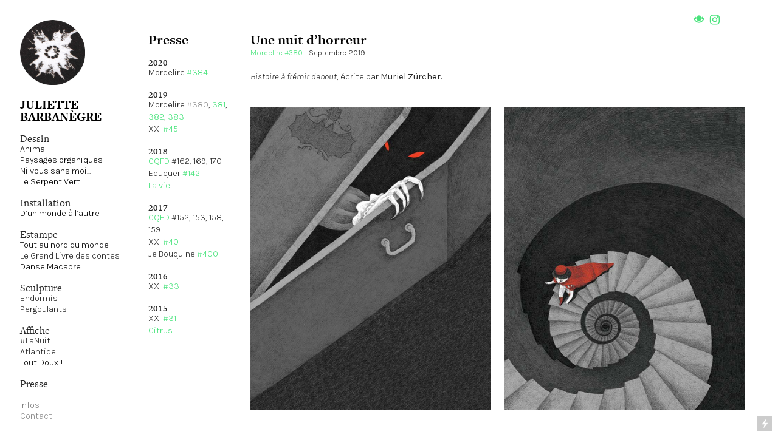

--- FILE ---
content_type: text/html; charset=UTF-8
request_url: https://juliettebarbanegre.com/Mordelire-380
body_size: 29438
content:
<!DOCTYPE html>
<!-- 

        Running on cargo.site

-->
<html lang="en" data-predefined-style="true" data-css-presets="true" data-css-preset data-typography-preset>
	<head>
<script>
				var __cargo_context__ = 'live';
				var __cargo_js_ver__ = 'c=2806793921';
				var __cargo_maint__ = false;
				
				
			</script>
					<meta http-equiv="X-UA-Compatible" content="IE=edge,chrome=1">
		<meta http-equiv="Content-Type" content="text/html; charset=utf-8">
		<meta name="viewport" content="initial-scale=1.0, maximum-scale=1.0, user-scalable=no">
		
			<meta name="robots" content="index,follow">
		<title>Mordelire 380 — Juliette Barbanegre</title>
		<meta name="description" content="Presse 2020 Mordelire #384 2019 Mordelire #380, 381, 382, 383 XXI #45 2018 CQFD #162, 169, 170 Eduquer #142 La vie 2017CQFD #152, 153, 158, 159 XXI #40 Je...">
				<meta name="twitter:card" content="summary_large_image">
		<meta name="twitter:title" content="Mordelire 380 — Juliette Barbanegre">
		<meta name="twitter:description" content="Presse 2020 Mordelire #384 2019 Mordelire #380, 381, 382, 383 XXI #45 2018 CQFD #162, 169, 170 Eduquer #142 La vie 2017CQFD #152, 153, 158, 159 XXI #40 Je...">
		<meta name="twitter:image" content="">
		<meta property="og:locale" content="en_US">
		<meta property="og:title" content="Mordelire 380 — Juliette Barbanegre">
		<meta property="og:description" content="Presse 2020 Mordelire #384 2019 Mordelire #380, 381, 382, 383 XXI #45 2018 CQFD #162, 169, 170 Eduquer #142 La vie 2017CQFD #152, 153, 158, 159 XXI #40 Je...">
		<meta property="og:url" content="https://juliettebarbanegre.com/Mordelire-380">
		<meta property="og:image" content="">
		<meta property="og:type" content="website">

		<link rel="preconnect" href="https://static.cargo.site" crossorigin>
		<link rel="preconnect" href="https://freight.cargo.site" crossorigin>

		<link rel="preconnect" href="https://fonts.gstatic.com" crossorigin>
				<link rel="preconnect" href="https://type.cargo.site" crossorigin>

		<!--<link rel="preload" href="https://static.cargo.site/assets/social/IconFont-Regular-0.9.3.woff2" as="font" type="font/woff" crossorigin>-->

		

		<link href="https://freight.cargo.site/t/original/i/a6a65d95a308147bcc33662cf1142eb134740cb7c9304c025a1b9ecec1d52cb8/incone01.ico" rel="shortcut icon">
		<link href="https://juliettebarbanegre.com/rss" rel="alternate" type="application/rss+xml" title="Juliette Barbanegre feed">

		<link href="//fonts.googleapis.com/css?family=Karla:200,200italic,300,300italic,400,400italic,500,500italic,600,600italic,700,700italic,800,800italic&c=2806793921&" id="" rel="stylesheet" type="text/css" />
<link href="https://juliettebarbanegre.com/stylesheet?c=2806793921&1762871849" id="member_stylesheet" rel="stylesheet" type="text/css" />
<style id="">@font-face{font-family:Icons;src:url(https://static.cargo.site/assets/social/IconFont-Regular-0.9.3.woff2);unicode-range:U+E000-E15C,U+F0000,U+FE0E}@font-face{font-family:Icons;src:url(https://static.cargo.site/assets/social/IconFont-Regular-0.9.3.woff2);font-weight:240;unicode-range:U+E000-E15C,U+F0000,U+FE0E}@font-face{font-family:Icons;src:url(https://static.cargo.site/assets/social/IconFont-Regular-0.9.3.woff2);unicode-range:U+E000-E15C,U+F0000,U+FE0E;font-weight:400}@font-face{font-family:Icons;src:url(https://static.cargo.site/assets/social/IconFont-Regular-0.9.3.woff2);unicode-range:U+E000-E15C,U+F0000,U+FE0E;font-weight:600}@font-face{font-family:Icons;src:url(https://static.cargo.site/assets/social/IconFont-Regular-0.9.3.woff2);unicode-range:U+E000-E15C,U+F0000,U+FE0E;font-weight:800}@font-face{font-family:Icons;src:url(https://static.cargo.site/assets/social/IconFont-Regular-0.9.3.woff2);unicode-range:U+E000-E15C,U+F0000,U+FE0E;font-style:italic}@font-face{font-family:Icons;src:url(https://static.cargo.site/assets/social/IconFont-Regular-0.9.3.woff2);unicode-range:U+E000-E15C,U+F0000,U+FE0E;font-weight:200;font-style:italic}@font-face{font-family:Icons;src:url(https://static.cargo.site/assets/social/IconFont-Regular-0.9.3.woff2);unicode-range:U+E000-E15C,U+F0000,U+FE0E;font-weight:400;font-style:italic}@font-face{font-family:Icons;src:url(https://static.cargo.site/assets/social/IconFont-Regular-0.9.3.woff2);unicode-range:U+E000-E15C,U+F0000,U+FE0E;font-weight:600;font-style:italic}@font-face{font-family:Icons;src:url(https://static.cargo.site/assets/social/IconFont-Regular-0.9.3.woff2);unicode-range:U+E000-E15C,U+F0000,U+FE0E;font-weight:800;font-style:italic}body.iconfont-loading,body.iconfont-loading *{color:transparent!important}body{-moz-osx-font-smoothing:grayscale;-webkit-font-smoothing:antialiased;-webkit-text-size-adjust:none}body.no-scroll{overflow:hidden}/*!
 * Content
 */.page{word-wrap:break-word}:focus{outline:0}.pointer-events-none{pointer-events:none}.pointer-events-auto{pointer-events:auto}.pointer-events-none .page_content .audio-player,.pointer-events-none .page_content .shop_product,.pointer-events-none .page_content a,.pointer-events-none .page_content audio,.pointer-events-none .page_content button,.pointer-events-none .page_content details,.pointer-events-none .page_content iframe,.pointer-events-none .page_content img,.pointer-events-none .page_content input,.pointer-events-none .page_content video{pointer-events:auto}.pointer-events-none .page_content *>a,.pointer-events-none .page_content>a{position:relative}s *{text-transform:inherit}#toolset{position:fixed;bottom:10px;right:10px;z-index:8}.mobile #toolset,.template_site_inframe #toolset{display:none}#toolset a{display:block;height:24px;width:24px;margin:0;padding:0;text-decoration:none;background:rgba(0,0,0,.2)}#toolset a:hover{background:rgba(0,0,0,.8)}[data-adminview] #toolset a,[data-adminview] #toolset_admin a{background:rgba(0,0,0,.04);pointer-events:none;cursor:default}#toolset_admin a:active{background:rgba(0,0,0,.7)}#toolset_admin a svg>*{transform:scale(1.1) translate(0,-.5px);transform-origin:50% 50%}#toolset_admin a svg{pointer-events:none;width:100%!important;height:auto!important}#following-container{overflow:auto;-webkit-overflow-scrolling:touch}#following-container iframe{height:100%;width:100%;position:absolute;top:0;left:0;right:0;bottom:0}:root{--following-width:-400px;--following-animation-duration:450ms}@keyframes following-open{0%{transform:translateX(0)}100%{transform:translateX(var(--following-width))}}@keyframes following-open-inverse{0%{transform:translateX(0)}100%{transform:translateX(calc(-1 * var(--following-width)))}}@keyframes following-close{0%{transform:translateX(var(--following-width))}100%{transform:translateX(0)}}@keyframes following-close-inverse{0%{transform:translateX(calc(-1 * var(--following-width)))}100%{transform:translateX(0)}}body.animate-left{animation:following-open var(--following-animation-duration);animation-fill-mode:both;animation-timing-function:cubic-bezier(.24,1,.29,1)}#following-container.animate-left{animation:following-close-inverse var(--following-animation-duration);animation-fill-mode:both;animation-timing-function:cubic-bezier(.24,1,.29,1)}#following-container.animate-left #following-frame{animation:following-close var(--following-animation-duration);animation-fill-mode:both;animation-timing-function:cubic-bezier(.24,1,.29,1)}body.animate-right{animation:following-close var(--following-animation-duration);animation-fill-mode:both;animation-timing-function:cubic-bezier(.24,1,.29,1)}#following-container.animate-right{animation:following-open-inverse var(--following-animation-duration);animation-fill-mode:both;animation-timing-function:cubic-bezier(.24,1,.29,1)}#following-container.animate-right #following-frame{animation:following-open var(--following-animation-duration);animation-fill-mode:both;animation-timing-function:cubic-bezier(.24,1,.29,1)}.slick-slider{position:relative;display:block;-moz-box-sizing:border-box;box-sizing:border-box;-webkit-user-select:none;-moz-user-select:none;-ms-user-select:none;user-select:none;-webkit-touch-callout:none;-khtml-user-select:none;-ms-touch-action:pan-y;touch-action:pan-y;-webkit-tap-highlight-color:transparent}.slick-list{position:relative;display:block;overflow:hidden;margin:0;padding:0}.slick-list:focus{outline:0}.slick-list.dragging{cursor:pointer;cursor:hand}.slick-slider .slick-list,.slick-slider .slick-track{transform:translate3d(0,0,0);will-change:transform}.slick-track{position:relative;top:0;left:0;display:block}.slick-track:after,.slick-track:before{display:table;content:'';width:1px;height:1px;margin-top:-1px;margin-left:-1px}.slick-track:after{clear:both}.slick-loading .slick-track{visibility:hidden}.slick-slide{display:none;float:left;height:100%;min-height:1px}[dir=rtl] .slick-slide{float:right}.content .slick-slide img{display:inline-block}.content .slick-slide img:not(.image-zoom){cursor:pointer}.content .scrub .slick-list,.content .scrub .slick-slide img:not(.image-zoom){cursor:ew-resize}body.slideshow-scrub-dragging *{cursor:ew-resize!important}.content .slick-slide img:not([src]),.content .slick-slide img[src='']{width:100%;height:auto}.slick-slide.slick-loading img{display:none}.slick-slide.dragging img{pointer-events:none}.slick-initialized .slick-slide{display:block}.slick-loading .slick-slide{visibility:hidden}.slick-vertical .slick-slide{display:block;height:auto;border:1px solid transparent}.slick-arrow.slick-hidden{display:none}.slick-arrow{position:absolute;z-index:9;width:0;top:0;height:100%;cursor:pointer;will-change:opacity;-webkit-transition:opacity 333ms cubic-bezier(.4,0,.22,1);transition:opacity 333ms cubic-bezier(.4,0,.22,1)}.slick-arrow.hidden{opacity:0}.slick-arrow svg{position:absolute;width:36px;height:36px;top:0;left:0;right:0;bottom:0;margin:auto;transform:translate(.25px,.25px)}.slick-arrow svg.right-arrow{transform:translate(.25px,.25px) scaleX(-1)}.slick-arrow svg:active{opacity:.75}.slick-arrow svg .arrow-shape{fill:none!important;stroke:#fff;stroke-linecap:square}.slick-arrow svg .arrow-outline{fill:none!important;stroke-width:2.5px;stroke:rgba(0,0,0,.6);stroke-linecap:square}.slick-arrow.slick-next{right:0;text-align:right}.slick-next svg,.wallpaper-navigation .slick-next svg{margin-right:10px}.mobile .slick-next svg{margin-right:10px}.slick-arrow.slick-prev{text-align:left}.slick-prev svg,.wallpaper-navigation .slick-prev svg{margin-left:10px}.mobile .slick-prev svg{margin-left:10px}.loading_animation{display:none;vertical-align:middle;z-index:15;line-height:0;pointer-events:none;border-radius:100%}.loading_animation.hidden{display:none}.loading_animation.pulsing{opacity:0;display:inline-block;animation-delay:.1s;-webkit-animation-delay:.1s;-moz-animation-delay:.1s;animation-duration:12s;animation-iteration-count:infinite;animation:fade-pulse-in .5s ease-in-out;-moz-animation:fade-pulse-in .5s ease-in-out;-webkit-animation:fade-pulse-in .5s ease-in-out;-webkit-animation-fill-mode:forwards;-moz-animation-fill-mode:forwards;animation-fill-mode:forwards}.loading_animation.pulsing.no-delay{animation-delay:0s;-webkit-animation-delay:0s;-moz-animation-delay:0s}.loading_animation div{border-radius:100%}.loading_animation div svg{max-width:100%;height:auto}.loading_animation div,.loading_animation div svg{width:20px;height:20px}.loading_animation.full-width svg{width:100%;height:auto}.loading_animation.full-width.big svg{width:100px;height:100px}.loading_animation div svg>*{fill:#ccc}.loading_animation div{-webkit-animation:spin-loading 12s ease-out;-webkit-animation-iteration-count:infinite;-moz-animation:spin-loading 12s ease-out;-moz-animation-iteration-count:infinite;animation:spin-loading 12s ease-out;animation-iteration-count:infinite}.loading_animation.hidden{display:none}[data-backdrop] .loading_animation{position:absolute;top:15px;left:15px;z-index:99}.loading_animation.position-absolute.middle{top:calc(50% - 10px);left:calc(50% - 10px)}.loading_animation.position-absolute.topleft{top:0;left:0}.loading_animation.position-absolute.middleright{top:calc(50% - 10px);right:1rem}.loading_animation.position-absolute.middleleft{top:calc(50% - 10px);left:1rem}.loading_animation.gray div svg>*{fill:#999}.loading_animation.gray-dark div svg>*{fill:#666}.loading_animation.gray-darker div svg>*{fill:#555}.loading_animation.gray-light div svg>*{fill:#ccc}.loading_animation.white div svg>*{fill:rgba(255,255,255,.85)}.loading_animation.blue div svg>*{fill:#698fff}.loading_animation.inline{display:inline-block;margin-bottom:.5ex}.loading_animation.inline.left{margin-right:.5ex}@-webkit-keyframes fade-pulse-in{0%{opacity:0}50%{opacity:.5}100%{opacity:1}}@-moz-keyframes fade-pulse-in{0%{opacity:0}50%{opacity:.5}100%{opacity:1}}@keyframes fade-pulse-in{0%{opacity:0}50%{opacity:.5}100%{opacity:1}}@-webkit-keyframes pulsate{0%{opacity:1}50%{opacity:0}100%{opacity:1}}@-moz-keyframes pulsate{0%{opacity:1}50%{opacity:0}100%{opacity:1}}@keyframes pulsate{0%{opacity:1}50%{opacity:0}100%{opacity:1}}@-webkit-keyframes spin-loading{0%{transform:rotate(0)}9%{transform:rotate(1050deg)}18%{transform:rotate(-1090deg)}20%{transform:rotate(-1080deg)}23%{transform:rotate(-1080deg)}28%{transform:rotate(-1095deg)}29%{transform:rotate(-1065deg)}34%{transform:rotate(-1080deg)}35%{transform:rotate(-1050deg)}40%{transform:rotate(-1065deg)}41%{transform:rotate(-1035deg)}44%{transform:rotate(-1035deg)}47%{transform:rotate(-2160deg)}50%{transform:rotate(-2160deg)}56%{transform:rotate(45deg)}60%{transform:rotate(45deg)}80%{transform:rotate(6120deg)}100%{transform:rotate(0)}}@keyframes spin-loading{0%{transform:rotate(0)}9%{transform:rotate(1050deg)}18%{transform:rotate(-1090deg)}20%{transform:rotate(-1080deg)}23%{transform:rotate(-1080deg)}28%{transform:rotate(-1095deg)}29%{transform:rotate(-1065deg)}34%{transform:rotate(-1080deg)}35%{transform:rotate(-1050deg)}40%{transform:rotate(-1065deg)}41%{transform:rotate(-1035deg)}44%{transform:rotate(-1035deg)}47%{transform:rotate(-2160deg)}50%{transform:rotate(-2160deg)}56%{transform:rotate(45deg)}60%{transform:rotate(45deg)}80%{transform:rotate(6120deg)}100%{transform:rotate(0)}}[grid-row]{align-items:flex-start;box-sizing:border-box;display:-webkit-box;display:-webkit-flex;display:-ms-flexbox;display:flex;-webkit-flex-wrap:wrap;-ms-flex-wrap:wrap;flex-wrap:wrap}[grid-col]{box-sizing:border-box}[grid-row] [grid-col].empty:after{content:"\0000A0";cursor:text}body.mobile[data-adminview=content-editproject] [grid-row] [grid-col].empty:after{display:none}[grid-col=auto]{-webkit-box-flex:1;-webkit-flex:1;-ms-flex:1;flex:1}[grid-col=x12]{width:100%}[grid-col=x11]{width:50%}[grid-col=x10]{width:33.33%}[grid-col=x9]{width:25%}[grid-col=x8]{width:20%}[grid-col=x7]{width:16.666666667%}[grid-col=x6]{width:14.285714286%}[grid-col=x5]{width:12.5%}[grid-col=x4]{width:11.111111111%}[grid-col=x3]{width:10%}[grid-col=x2]{width:9.090909091%}[grid-col=x1]{width:8.333333333%}[grid-col="1"]{width:8.33333%}[grid-col="2"]{width:16.66667%}[grid-col="3"]{width:25%}[grid-col="4"]{width:33.33333%}[grid-col="5"]{width:41.66667%}[grid-col="6"]{width:50%}[grid-col="7"]{width:58.33333%}[grid-col="8"]{width:66.66667%}[grid-col="9"]{width:75%}[grid-col="10"]{width:83.33333%}[grid-col="11"]{width:91.66667%}[grid-col="12"]{width:100%}body.mobile [grid-responsive] [grid-col]{width:100%;-webkit-box-flex:none;-webkit-flex:none;-ms-flex:none;flex:none}[data-ce-host=true][contenteditable=true] [grid-pad]{pointer-events:none}[data-ce-host=true][contenteditable=true] [grid-pad]>*{pointer-events:auto}[grid-pad="0"]{padding:0}[grid-pad="0.25"]{padding:.125rem}[grid-pad="0.5"]{padding:.25rem}[grid-pad="0.75"]{padding:.375rem}[grid-pad="1"]{padding:.5rem}[grid-pad="1.25"]{padding:.625rem}[grid-pad="1.5"]{padding:.75rem}[grid-pad="1.75"]{padding:.875rem}[grid-pad="2"]{padding:1rem}[grid-pad="2.5"]{padding:1.25rem}[grid-pad="3"]{padding:1.5rem}[grid-pad="3.5"]{padding:1.75rem}[grid-pad="4"]{padding:2rem}[grid-pad="5"]{padding:2.5rem}[grid-pad="6"]{padding:3rem}[grid-pad="7"]{padding:3.5rem}[grid-pad="8"]{padding:4rem}[grid-pad="9"]{padding:4.5rem}[grid-pad="10"]{padding:5rem}[grid-gutter="0"]{margin:0}[grid-gutter="0.5"]{margin:-.25rem}[grid-gutter="1"]{margin:-.5rem}[grid-gutter="1.5"]{margin:-.75rem}[grid-gutter="2"]{margin:-1rem}[grid-gutter="2.5"]{margin:-1.25rem}[grid-gutter="3"]{margin:-1.5rem}[grid-gutter="3.5"]{margin:-1.75rem}[grid-gutter="4"]{margin:-2rem}[grid-gutter="5"]{margin:-2.5rem}[grid-gutter="6"]{margin:-3rem}[grid-gutter="7"]{margin:-3.5rem}[grid-gutter="8"]{margin:-4rem}[grid-gutter="10"]{margin:-5rem}[grid-gutter="12"]{margin:-6rem}[grid-gutter="14"]{margin:-7rem}[grid-gutter="16"]{margin:-8rem}[grid-gutter="18"]{margin:-9rem}[grid-gutter="20"]{margin:-10rem}small{max-width:100%;text-decoration:inherit}img:not([src]),img[src='']{outline:1px solid rgba(177,177,177,.4);outline-offset:-1px;content:url([data-uri])}img.image-zoom{cursor:-webkit-zoom-in;cursor:-moz-zoom-in;cursor:zoom-in}#imprimatur{color:#333;font-size:10px;font-family:-apple-system,BlinkMacSystemFont,"Segoe UI",Roboto,Oxygen,Ubuntu,Cantarell,"Open Sans","Helvetica Neue",sans-serif,"Sans Serif",Icons;/*!System*/position:fixed;opacity:.3;right:-28px;bottom:160px;transform:rotate(270deg);-ms-transform:rotate(270deg);-webkit-transform:rotate(270deg);z-index:8;text-transform:uppercase;color:#999;opacity:.5;padding-bottom:2px;text-decoration:none}.mobile #imprimatur{display:none}bodycopy cargo-link a{font-family:-apple-system,BlinkMacSystemFont,"Segoe UI",Roboto,Oxygen,Ubuntu,Cantarell,"Open Sans","Helvetica Neue",sans-serif,"Sans Serif",Icons;/*!System*/font-size:12px;font-style:normal;font-weight:400;transform:rotate(270deg);text-decoration:none;position:fixed!important;right:-27px;bottom:100px;text-decoration:none;letter-spacing:normal;background:0 0;border:0;border-bottom:0;outline:0}/*! PhotoSwipe Default UI CSS by Dmitry Semenov | photoswipe.com | MIT license */.pswp--has_mouse .pswp__button--arrow--left,.pswp--has_mouse .pswp__button--arrow--right,.pswp__ui{visibility:visible}.pswp--minimal--dark .pswp__top-bar,.pswp__button{background:0 0}.pswp,.pswp__bg,.pswp__container,.pswp__img--placeholder,.pswp__zoom-wrap,.quick-view-navigation{-webkit-backface-visibility:hidden}.pswp__button{cursor:pointer;opacity:1;-webkit-appearance:none;transition:opacity .2s;-webkit-box-shadow:none;box-shadow:none}.pswp__button-close>svg{top:10px;right:10px;margin-left:auto}.pswp--touch .quick-view-navigation{display:none}.pswp__ui{-webkit-font-smoothing:auto;opacity:1;z-index:1550}.quick-view-navigation{will-change:opacity;-webkit-transition:opacity 333ms cubic-bezier(.4,0,.22,1);transition:opacity 333ms cubic-bezier(.4,0,.22,1)}.quick-view-navigation .pswp__group .pswp__button{pointer-events:auto}.pswp__button>svg{position:absolute;width:36px;height:36px}.quick-view-navigation .pswp__group:active svg{opacity:.75}.pswp__button svg .shape-shape{fill:#fff}.pswp__button svg .shape-outline{fill:#000}.pswp__button-prev>svg{top:0;bottom:0;left:10px;margin:auto}.pswp__button-next>svg{top:0;bottom:0;right:10px;margin:auto}.quick-view-navigation .pswp__group .pswp__button-prev{position:absolute;left:0;top:0;width:0;height:100%}.quick-view-navigation .pswp__group .pswp__button-next{position:absolute;right:0;top:0;width:0;height:100%}.quick-view-navigation .close-button,.quick-view-navigation .left-arrow,.quick-view-navigation .right-arrow{transform:translate(.25px,.25px)}.quick-view-navigation .right-arrow{transform:translate(.25px,.25px) scaleX(-1)}.pswp__button svg .shape-outline{fill:transparent!important;stroke:#000;stroke-width:2.5px;stroke-linecap:square}.pswp__button svg .shape-shape{fill:transparent!important;stroke:#fff;stroke-width:1.5px;stroke-linecap:square}.pswp__bg,.pswp__scroll-wrap,.pswp__zoom-wrap{width:100%;position:absolute}.quick-view-navigation .pswp__group .pswp__button-close{margin:0}.pswp__container,.pswp__item,.pswp__zoom-wrap{right:0;bottom:0;top:0;position:absolute;left:0}.pswp__ui--hidden .pswp__button{opacity:.001}.pswp__ui--hidden .pswp__button,.pswp__ui--hidden .pswp__button *{pointer-events:none}.pswp .pswp__ui.pswp__ui--displaynone{display:none}.pswp__element--disabled{display:none!important}/*! PhotoSwipe main CSS by Dmitry Semenov | photoswipe.com | MIT license */.pswp{position:fixed;display:none;height:100%;width:100%;top:0;left:0;right:0;bottom:0;margin:auto;-ms-touch-action:none;touch-action:none;z-index:9999999;-webkit-text-size-adjust:100%;line-height:initial;letter-spacing:initial;outline:0}.pswp img{max-width:none}.pswp--zoom-disabled .pswp__img{cursor:default!important}.pswp--animate_opacity{opacity:.001;will-change:opacity;-webkit-transition:opacity 333ms cubic-bezier(.4,0,.22,1);transition:opacity 333ms cubic-bezier(.4,0,.22,1)}.pswp--open{display:block}.pswp--zoom-allowed .pswp__img{cursor:-webkit-zoom-in;cursor:-moz-zoom-in;cursor:zoom-in}.pswp--zoomed-in .pswp__img{cursor:-webkit-grab;cursor:-moz-grab;cursor:grab}.pswp--dragging .pswp__img{cursor:-webkit-grabbing;cursor:-moz-grabbing;cursor:grabbing}.pswp__bg{left:0;top:0;height:100%;opacity:0;transform:translateZ(0);will-change:opacity}.pswp__scroll-wrap{left:0;top:0;height:100%}.pswp__container,.pswp__zoom-wrap{-ms-touch-action:none;touch-action:none}.pswp__container,.pswp__img{-webkit-user-select:none;-moz-user-select:none;-ms-user-select:none;user-select:none;-webkit-tap-highlight-color:transparent;-webkit-touch-callout:none}.pswp__zoom-wrap{-webkit-transform-origin:left top;-ms-transform-origin:left top;transform-origin:left top;-webkit-transition:-webkit-transform 222ms cubic-bezier(.4,0,.22,1);transition:transform 222ms cubic-bezier(.4,0,.22,1)}.pswp__bg{-webkit-transition:opacity 222ms cubic-bezier(.4,0,.22,1);transition:opacity 222ms cubic-bezier(.4,0,.22,1)}.pswp--animated-in .pswp__bg,.pswp--animated-in .pswp__zoom-wrap{-webkit-transition:none;transition:none}.pswp--hide-overflow .pswp__scroll-wrap,.pswp--hide-overflow.pswp{overflow:hidden}.pswp__img{position:absolute;width:auto;height:auto;top:0;left:0}.pswp__img--placeholder--blank{background:#222}.pswp--ie .pswp__img{width:100%!important;height:auto!important;left:0;top:0}.pswp__ui--idle{opacity:0}.pswp__error-msg{position:absolute;left:0;top:50%;width:100%;text-align:center;font-size:14px;line-height:16px;margin-top:-8px;color:#ccc}.pswp__error-msg a{color:#ccc;text-decoration:underline}.pswp__error-msg{font-family:-apple-system,BlinkMacSystemFont,"Segoe UI",Roboto,Oxygen,Ubuntu,Cantarell,"Open Sans","Helvetica Neue",sans-serif}.quick-view.mouse-down .iframe-item{pointer-events:none!important}.quick-view-caption-positioner{pointer-events:none;width:100%;height:100%}.quick-view-caption-wrapper{margin:auto;position:absolute;bottom:0;left:0;right:0}.quick-view-horizontal-align-left .quick-view-caption-wrapper{margin-left:0}.quick-view-horizontal-align-right .quick-view-caption-wrapper{margin-right:0}[data-quick-view-caption]{transition:.1s opacity ease-in-out;position:absolute;bottom:0;left:0;right:0}.quick-view-horizontal-align-left [data-quick-view-caption]{text-align:left}.quick-view-horizontal-align-right [data-quick-view-caption]{text-align:right}.quick-view-caption{transition:.1s opacity ease-in-out}.quick-view-caption>*{display:inline-block}.quick-view-caption *{pointer-events:auto}.quick-view-caption.hidden{opacity:0}.shop_product .dropdown_wrapper{flex:0 0 100%;position:relative}.shop_product select{appearance:none;-moz-appearance:none;-webkit-appearance:none;outline:0;-webkit-font-smoothing:antialiased;-moz-osx-font-smoothing:grayscale;cursor:pointer;border-radius:0;white-space:nowrap;overflow:hidden!important;text-overflow:ellipsis}.shop_product select.dropdown::-ms-expand{display:none}.shop_product a{cursor:pointer;border-bottom:none;text-decoration:none}.shop_product a.out-of-stock{pointer-events:none}body.audio-player-dragging *{cursor:ew-resize!important}.audio-player{display:inline-flex;flex:1 0 calc(100% - 2px);width:calc(100% - 2px)}.audio-player .button{height:100%;flex:0 0 3.3rem;display:flex}.audio-player .separator{left:3.3rem;height:100%}.audio-player .buffer{width:0%;height:100%;transition:left .3s linear,width .3s linear}.audio-player.seeking .buffer{transition:left 0s,width 0s}.audio-player.seeking{user-select:none;-webkit-user-select:none;cursor:ew-resize}.audio-player.seeking *{user-select:none;-webkit-user-select:none;cursor:ew-resize}.audio-player .bar{overflow:hidden;display:flex;justify-content:space-between;align-content:center;flex-grow:1}.audio-player .progress{width:0%;height:100%;transition:width .3s linear}.audio-player.seeking .progress{transition:width 0s}.audio-player .pause,.audio-player .play{cursor:pointer;height:100%}.audio-player .note-icon{margin:auto 0;order:2;flex:0 1 auto}.audio-player .title{white-space:nowrap;overflow:hidden;text-overflow:ellipsis;pointer-events:none;user-select:none;padding:.5rem 0 .5rem 1rem;margin:auto auto auto 0;flex:0 3 auto;min-width:0;width:100%}.audio-player .total-time{flex:0 1 auto;margin:auto 0}.audio-player .current-time,.audio-player .play-text{flex:0 1 auto;margin:auto 0}.audio-player .stream-anim{user-select:none;margin:auto auto auto 0}.audio-player .stream-anim span{display:inline-block}.audio-player .buffer,.audio-player .current-time,.audio-player .note-svg,.audio-player .play-text,.audio-player .separator,.audio-player .total-time{user-select:none;pointer-events:none}.audio-player .buffer,.audio-player .play-text,.audio-player .progress{position:absolute}.audio-player,.audio-player .bar,.audio-player .button,.audio-player .current-time,.audio-player .note-icon,.audio-player .pause,.audio-player .play,.audio-player .total-time{position:relative}body.mobile .audio-player,body.mobile .audio-player *{-webkit-touch-callout:none}#standalone-admin-frame{border:0;width:400px;position:absolute;right:0;top:0;height:100vh;z-index:99}body[standalone-admin=true] #standalone-admin-frame{transform:translate(0,0)}body[standalone-admin=true] .main_container{width:calc(100% - 400px)}body[standalone-admin=false] #standalone-admin-frame{transform:translate(100%,0)}body[standalone-admin=false] .main_container{width:100%}.toggle_standaloneAdmin{position:fixed;top:0;right:400px;height:40px;width:40px;z-index:999;cursor:pointer;background-color:rgba(0,0,0,.4)}.toggle_standaloneAdmin:active{opacity:.7}body[standalone-admin=false] .toggle_standaloneAdmin{right:0}.toggle_standaloneAdmin *{color:#fff;fill:#fff}.toggle_standaloneAdmin svg{padding:6px;width:100%;height:100%;opacity:.85}body[standalone-admin=false] .toggle_standaloneAdmin #close,body[standalone-admin=true] .toggle_standaloneAdmin #backdropsettings{display:none}.toggle_standaloneAdmin>div{width:100%;height:100%}#admin_toggle_button{position:fixed;top:50%;transform:translate(0,-50%);right:400px;height:36px;width:12px;z-index:999;cursor:pointer;background-color:rgba(0,0,0,.09);padding-left:2px;margin-right:5px}#admin_toggle_button .bar{content:'';background:rgba(0,0,0,.09);position:fixed;width:5px;bottom:0;top:0;z-index:10}#admin_toggle_button:active{background:rgba(0,0,0,.065)}#admin_toggle_button *{color:#fff;fill:#fff}#admin_toggle_button svg{padding:0;width:16px;height:36px;margin-left:1px;opacity:1}#admin_toggle_button svg *{fill:#fff;opacity:1}#admin_toggle_button[data-state=closed] .toggle_admin_close{display:none}#admin_toggle_button[data-state=closed],#admin_toggle_button[data-state=closed] .toggle_admin_open{width:20px;cursor:pointer;margin:0}#admin_toggle_button[data-state=closed] svg{margin-left:2px}#admin_toggle_button[data-state=open] .toggle_admin_open{display:none}select,select *{text-rendering:auto!important}b b{font-weight:inherit}*{-webkit-box-sizing:border-box;-moz-box-sizing:border-box;box-sizing:border-box}customhtml>*{position:relative;z-index:10}body,html{min-height:100vh;margin:0;padding:0}html{touch-action:manipulation;position:relative;background-color:#fff}.main_container{min-height:100vh;width:100%;overflow:hidden}.container{display:-webkit-box;display:-webkit-flex;display:-moz-box;display:-ms-flexbox;display:flex;-webkit-flex-wrap:wrap;-moz-flex-wrap:wrap;-ms-flex-wrap:wrap;flex-wrap:wrap;max-width:100%;width:100%;overflow:visible}.container{align-items:flex-start;-webkit-align-items:flex-start}.page{z-index:2}.page ul li>text-limit{display:block}.content,.content_container,.pinned{-webkit-flex:1 0 auto;-moz-flex:1 0 auto;-ms-flex:1 0 auto;flex:1 0 auto;max-width:100%}.content_container{width:100%}.content_container.full_height{min-height:100vh}.page_background{position:absolute;top:0;left:0;width:100%;height:100%}.page_container{position:relative;overflow:visible;width:100%}.backdrop{position:absolute;top:0;z-index:1;width:100%;height:100%;max-height:100vh}.backdrop>div{position:absolute;top:0;left:0;width:100%;height:100%;-webkit-backface-visibility:hidden;backface-visibility:hidden;transform:translate3d(0,0,0);contain:strict}[data-backdrop].backdrop>div[data-overflowing]{max-height:100vh;position:absolute;top:0;left:0}body.mobile [split-responsive]{display:flex;flex-direction:column}body.mobile [split-responsive] .container{width:100%;order:2}body.mobile [split-responsive] .backdrop{position:relative;height:50vh;width:100%;order:1}body.mobile [split-responsive] [data-auxiliary].backdrop{position:absolute;height:50vh;width:100%;order:1}.page{position:relative;z-index:2}img[data-align=left]{float:left}img[data-align=right]{float:right}[data-rotation]{transform-origin:center center}.content .page_content:not([contenteditable=true]) [data-draggable]{pointer-events:auto!important;backface-visibility:hidden}.preserve-3d{-moz-transform-style:preserve-3d;transform-style:preserve-3d}.content .page_content:not([contenteditable=true]) [data-draggable] iframe{pointer-events:none!important}.dragging-active iframe{pointer-events:none!important}.content .page_content:not([contenteditable=true]) [data-draggable]:active{opacity:1}.content .scroll-transition-fade{transition:transform 1s ease-in-out,opacity .8s ease-in-out}.content .scroll-transition-fade.below-viewport{opacity:0;transform:translateY(40px)}.mobile.full_width .page_container:not([split-layout]) .container_width{width:100%}[data-view=pinned_bottom] .bottom_pin_invisibility{visibility:hidden}.pinned{position:relative;width:100%}.pinned .page_container.accommodate:not(.fixed):not(.overlay){z-index:2}.pinned .page_container.overlay{position:absolute;z-index:4}.pinned .page_container.overlay.fixed{position:fixed}.pinned .page_container.overlay.fixed .page{max-height:100vh;-webkit-overflow-scrolling:touch}.pinned .page_container.overlay.fixed .page.allow-scroll{overflow-y:auto;overflow-x:hidden}.pinned .page_container.overlay.fixed .page.allow-scroll{align-items:flex-start;-webkit-align-items:flex-start}.pinned .page_container .page.allow-scroll::-webkit-scrollbar{width:0;background:0 0;display:none}.pinned.pinned_top .page_container.overlay{left:0;top:0}.pinned.pinned_bottom .page_container.overlay{left:0;bottom:0}div[data-container=set]:empty{margin-top:1px}.thumbnails{position:relative;z-index:1}[thumbnails=grid]{align-items:baseline}[thumbnails=justify] .thumbnail{box-sizing:content-box}[thumbnails][data-padding-zero] .thumbnail{margin-bottom:-1px}[thumbnails=montessori] .thumbnail{pointer-events:auto;position:absolute}[thumbnails] .thumbnail>a{display:block;text-decoration:none}[thumbnails=montessori]{height:0}[thumbnails][data-resizing],[thumbnails][data-resizing] *{cursor:nwse-resize}[thumbnails] .thumbnail .resize-handle{cursor:nwse-resize;width:26px;height:26px;padding:5px;position:absolute;opacity:.75;right:-1px;bottom:-1px;z-index:100}[thumbnails][data-resizing] .resize-handle{display:none}[thumbnails] .thumbnail .resize-handle svg{position:absolute;top:0;left:0}[thumbnails] .thumbnail .resize-handle:hover{opacity:1}[data-can-move].thumbnail .resize-handle svg .resize_path_outline{fill:#fff}[data-can-move].thumbnail .resize-handle svg .resize_path{fill:#000}[thumbnails=montessori] .thumbnail_sizer{height:0;width:100%;position:relative;padding-bottom:100%;pointer-events:none}[thumbnails] .thumbnail img{display:block;min-height:3px;margin-bottom:0}[thumbnails] .thumbnail img:not([src]),img[src=""]{margin:0!important;width:100%;min-height:3px;height:100%!important;position:absolute}[aspect-ratio="1x1"].thumb_image{height:0;padding-bottom:100%;overflow:hidden}[aspect-ratio="4x3"].thumb_image{height:0;padding-bottom:75%;overflow:hidden}[aspect-ratio="16x9"].thumb_image{height:0;padding-bottom:56.25%;overflow:hidden}[thumbnails] .thumb_image{width:100%;position:relative}[thumbnails][thumbnail-vertical-align=top]{align-items:flex-start}[thumbnails][thumbnail-vertical-align=middle]{align-items:center}[thumbnails][thumbnail-vertical-align=bottom]{align-items:baseline}[thumbnails][thumbnail-horizontal-align=left]{justify-content:flex-start}[thumbnails][thumbnail-horizontal-align=middle]{justify-content:center}[thumbnails][thumbnail-horizontal-align=right]{justify-content:flex-end}.thumb_image.default_image>svg{position:absolute;top:0;left:0;bottom:0;right:0;width:100%;height:100%}.thumb_image.default_image{outline:1px solid #ccc;outline-offset:-1px;position:relative}.mobile.full_width [data-view=Thumbnail] .thumbnails_width{width:100%}.content [data-draggable] a:active,.content [data-draggable] img:active{opacity:initial}.content .draggable-dragging{opacity:initial}[data-draggable].draggable_visible{visibility:visible}[data-draggable].draggable_hidden{visibility:hidden}.gallery_card [data-draggable],.marquee [data-draggable]{visibility:inherit}[data-draggable]{visibility:visible;background-color:rgba(0,0,0,.003)}#site_menu_panel_container .image-gallery:not(.initialized){height:0;padding-bottom:100%;min-height:initial}.image-gallery:not(.initialized){min-height:100vh;visibility:hidden;width:100%}.image-gallery .gallery_card img{display:block;width:100%;height:auto}.image-gallery .gallery_card{transform-origin:center}.image-gallery .gallery_card.dragging{opacity:.1;transform:initial!important}.image-gallery:not([image-gallery=slideshow]) .gallery_card iframe:only-child,.image-gallery:not([image-gallery=slideshow]) .gallery_card video:only-child{width:100%;height:100%;top:0;left:0;position:absolute}.image-gallery[image-gallery=slideshow] .gallery_card video[muted][autoplay]:not([controls]),.image-gallery[image-gallery=slideshow] .gallery_card video[muted][data-autoplay]:not([controls]){pointer-events:none}.image-gallery [image-gallery-pad="0"] video:only-child{object-fit:cover;height:calc(100% + 1px)}div.image-gallery>a,div.image-gallery>iframe,div.image-gallery>img,div.image-gallery>video{display:none}[image-gallery-row]{align-items:flex-start;box-sizing:border-box;display:-webkit-box;display:-webkit-flex;display:-ms-flexbox;display:flex;-webkit-flex-wrap:wrap;-ms-flex-wrap:wrap;flex-wrap:wrap}.image-gallery .gallery_card_image{width:100%;position:relative}[data-predefined-style=true] .image-gallery a.gallery_card{display:block;border:none}[image-gallery-col]{box-sizing:border-box}[image-gallery-col=x12]{width:100%}[image-gallery-col=x11]{width:50%}[image-gallery-col=x10]{width:33.33%}[image-gallery-col=x9]{width:25%}[image-gallery-col=x8]{width:20%}[image-gallery-col=x7]{width:16.666666667%}[image-gallery-col=x6]{width:14.285714286%}[image-gallery-col=x5]{width:12.5%}[image-gallery-col=x4]{width:11.111111111%}[image-gallery-col=x3]{width:10%}[image-gallery-col=x2]{width:9.090909091%}[image-gallery-col=x1]{width:8.333333333%}.content .page_content [image-gallery-pad].image-gallery{pointer-events:none}.content .page_content [image-gallery-pad].image-gallery .gallery_card_image>*,.content .page_content [image-gallery-pad].image-gallery .gallery_image_caption{pointer-events:auto}.content .page_content [image-gallery-pad="0"]{padding:0}.content .page_content [image-gallery-pad="0.25"]{padding:.125rem}.content .page_content [image-gallery-pad="0.5"]{padding:.25rem}.content .page_content [image-gallery-pad="0.75"]{padding:.375rem}.content .page_content [image-gallery-pad="1"]{padding:.5rem}.content .page_content [image-gallery-pad="1.25"]{padding:.625rem}.content .page_content [image-gallery-pad="1.5"]{padding:.75rem}.content .page_content [image-gallery-pad="1.75"]{padding:.875rem}.content .page_content [image-gallery-pad="2"]{padding:1rem}.content .page_content [image-gallery-pad="2.5"]{padding:1.25rem}.content .page_content [image-gallery-pad="3"]{padding:1.5rem}.content .page_content [image-gallery-pad="3.5"]{padding:1.75rem}.content .page_content [image-gallery-pad="4"]{padding:2rem}.content .page_content [image-gallery-pad="5"]{padding:2.5rem}.content .page_content [image-gallery-pad="6"]{padding:3rem}.content .page_content [image-gallery-pad="7"]{padding:3.5rem}.content .page_content [image-gallery-pad="8"]{padding:4rem}.content .page_content [image-gallery-pad="9"]{padding:4.5rem}.content .page_content [image-gallery-pad="10"]{padding:5rem}.content .page_content [image-gallery-gutter="0"]{margin:0}.content .page_content [image-gallery-gutter="0.5"]{margin:-.25rem}.content .page_content [image-gallery-gutter="1"]{margin:-.5rem}.content .page_content [image-gallery-gutter="1.5"]{margin:-.75rem}.content .page_content [image-gallery-gutter="2"]{margin:-1rem}.content .page_content [image-gallery-gutter="2.5"]{margin:-1.25rem}.content .page_content [image-gallery-gutter="3"]{margin:-1.5rem}.content .page_content [image-gallery-gutter="3.5"]{margin:-1.75rem}.content .page_content [image-gallery-gutter="4"]{margin:-2rem}.content .page_content [image-gallery-gutter="5"]{margin:-2.5rem}.content .page_content [image-gallery-gutter="6"]{margin:-3rem}.content .page_content [image-gallery-gutter="7"]{margin:-3.5rem}.content .page_content [image-gallery-gutter="8"]{margin:-4rem}.content .page_content [image-gallery-gutter="10"]{margin:-5rem}.content .page_content [image-gallery-gutter="12"]{margin:-6rem}.content .page_content [image-gallery-gutter="14"]{margin:-7rem}.content .page_content [image-gallery-gutter="16"]{margin:-8rem}.content .page_content [image-gallery-gutter="18"]{margin:-9rem}.content .page_content [image-gallery-gutter="20"]{margin:-10rem}[image-gallery=slideshow]:not(.initialized)>*{min-height:1px;opacity:0;min-width:100%}[image-gallery=slideshow][data-constrained-by=height] [image-gallery-vertical-align].slick-track{align-items:flex-start}[image-gallery=slideshow] img.image-zoom:active{opacity:initial}[image-gallery=slideshow].slick-initialized .gallery_card{pointer-events:none}[image-gallery=slideshow].slick-initialized .gallery_card.slick-current{pointer-events:auto}[image-gallery=slideshow] .gallery_card:not(.has_caption){line-height:0}.content .page_content [image-gallery=slideshow].image-gallery>*{pointer-events:auto}.content [image-gallery=slideshow].image-gallery.slick-initialized .gallery_card{overflow:hidden;margin:0;display:flex;flex-flow:row wrap;flex-shrink:0}.content [image-gallery=slideshow].image-gallery.slick-initialized .gallery_card.slick-current{overflow:visible}[image-gallery=slideshow] .gallery_image_caption{opacity:1;transition:opacity .3s;-webkit-transition:opacity .3s;width:100%;margin-left:auto;margin-right:auto;clear:both}[image-gallery-horizontal-align=left] .gallery_image_caption{text-align:left}[image-gallery-horizontal-align=middle] .gallery_image_caption{text-align:center}[image-gallery-horizontal-align=right] .gallery_image_caption{text-align:right}[image-gallery=slideshow][data-slideshow-in-transition] .gallery_image_caption{opacity:0;transition:opacity .3s;-webkit-transition:opacity .3s}[image-gallery=slideshow] .gallery_card_image{width:initial;margin:0;display:inline-block}[image-gallery=slideshow] .gallery_card img{margin:0;display:block}[image-gallery=slideshow][data-exploded]{align-items:flex-start;box-sizing:border-box;display:-webkit-box;display:-webkit-flex;display:-ms-flexbox;display:flex;-webkit-flex-wrap:wrap;-ms-flex-wrap:wrap;flex-wrap:wrap;justify-content:flex-start;align-content:flex-start}[image-gallery=slideshow][data-exploded] .gallery_card{padding:1rem;width:16.666%}[image-gallery=slideshow][data-exploded] .gallery_card_image{height:0;display:block;width:100%}[image-gallery=grid]{align-items:baseline}[image-gallery=grid] .gallery_card.has_caption .gallery_card_image{display:block}[image-gallery=grid] [image-gallery-pad="0"].gallery_card{margin-bottom:-1px}[image-gallery=grid] .gallery_card img{margin:0}[image-gallery=columns] .gallery_card img{margin:0}[image-gallery=justify]{align-items:flex-start}[image-gallery=justify] .gallery_card img{margin:0}[image-gallery=montessori][image-gallery-row]{display:block}[image-gallery=montessori] a.gallery_card,[image-gallery=montessori] div.gallery_card{position:absolute;pointer-events:auto}[image-gallery=montessori][data-can-move] .gallery_card,[image-gallery=montessori][data-can-move] .gallery_card .gallery_card_image,[image-gallery=montessori][data-can-move] .gallery_card .gallery_card_image>*{cursor:move}[image-gallery=montessori]{position:relative;height:0}[image-gallery=freeform] .gallery_card{position:relative}[image-gallery=freeform] [image-gallery-pad="0"].gallery_card{margin-bottom:-1px}[image-gallery-vertical-align]{display:flex;flex-flow:row wrap}[image-gallery-vertical-align].slick-track{display:flex;flex-flow:row nowrap}.image-gallery .slick-list{margin-bottom:-.3px}[image-gallery-vertical-align=top]{align-content:flex-start;align-items:flex-start}[image-gallery-vertical-align=middle]{align-items:center;align-content:center}[image-gallery-vertical-align=bottom]{align-content:flex-end;align-items:flex-end}[image-gallery-horizontal-align=left]{justify-content:flex-start}[image-gallery-horizontal-align=middle]{justify-content:center}[image-gallery-horizontal-align=right]{justify-content:flex-end}.image-gallery[data-resizing],.image-gallery[data-resizing] *{cursor:nwse-resize!important}.image-gallery .gallery_card .resize-handle,.image-gallery .gallery_card .resize-handle *{cursor:nwse-resize!important}.image-gallery .gallery_card .resize-handle{width:26px;height:26px;padding:5px;position:absolute;opacity:.75;right:-1px;bottom:-1px;z-index:10}.image-gallery[data-resizing] .resize-handle{display:none}.image-gallery .gallery_card .resize-handle svg{cursor:nwse-resize!important;position:absolute;top:0;left:0}.image-gallery .gallery_card .resize-handle:hover{opacity:1}[data-can-move].gallery_card .resize-handle svg .resize_path_outline{fill:#fff}[data-can-move].gallery_card .resize-handle svg .resize_path{fill:#000}[image-gallery=montessori] .thumbnail_sizer{height:0;width:100%;position:relative;padding-bottom:100%;pointer-events:none}#site_menu_button{display:block;text-decoration:none;pointer-events:auto;z-index:9;vertical-align:top;cursor:pointer;box-sizing:content-box;font-family:Icons}#site_menu_button.custom_icon{padding:0;line-height:0}#site_menu_button.custom_icon img{width:100%;height:auto}#site_menu_wrapper.disabled #site_menu_button{display:none}#site_menu_wrapper.mobile_only #site_menu_button{display:none}body.mobile #site_menu_wrapper.mobile_only:not(.disabled) #site_menu_button:not(.active){display:block}#site_menu_panel_container[data-type=cargo_menu] #site_menu_panel{display:block;position:fixed;top:0;right:0;bottom:0;left:0;z-index:10;cursor:default}.site_menu{pointer-events:auto;position:absolute;z-index:11;top:0;bottom:0;line-height:0;max-width:400px;min-width:300px;font-size:20px;text-align:left;background:rgba(20,20,20,.95);padding:20px 30px 90px 30px;overflow-y:auto;overflow-x:hidden;display:-webkit-box;display:-webkit-flex;display:-ms-flexbox;display:flex;-webkit-box-orient:vertical;-webkit-box-direction:normal;-webkit-flex-direction:column;-ms-flex-direction:column;flex-direction:column;-webkit-box-pack:start;-webkit-justify-content:flex-start;-ms-flex-pack:start;justify-content:flex-start}body.mobile #site_menu_wrapper .site_menu{-webkit-overflow-scrolling:touch;min-width:auto;max-width:100%;width:100%;padding:20px}#site_menu_wrapper[data-sitemenu-position=bottom-left] #site_menu,#site_menu_wrapper[data-sitemenu-position=top-left] #site_menu{left:0}#site_menu_wrapper[data-sitemenu-position=bottom-right] #site_menu,#site_menu_wrapper[data-sitemenu-position=top-right] #site_menu{right:0}#site_menu_wrapper[data-type=page] .site_menu{right:0;left:0;width:100%;padding:0;margin:0;background:0 0}.site_menu_wrapper.open .site_menu{display:block}.site_menu div{display:block}.site_menu a{text-decoration:none;display:inline-block;color:rgba(255,255,255,.75);max-width:100%;overflow:hidden;white-space:nowrap;text-overflow:ellipsis;line-height:1.4}.site_menu div a.active{color:rgba(255,255,255,.4)}.site_menu div.set-link>a{font-weight:700}.site_menu div.hidden{display:none}.site_menu .close{display:block;position:absolute;top:0;right:10px;font-size:60px;line-height:50px;font-weight:200;color:rgba(255,255,255,.4);cursor:pointer;user-select:none}#site_menu_panel_container .page_container{position:relative;overflow:hidden;background:0 0;z-index:2}#site_menu_panel_container .site_menu_page_wrapper{position:fixed;top:0;left:0;overflow-y:auto;-webkit-overflow-scrolling:touch;height:100%;width:100%;z-index:100}#site_menu_panel_container .site_menu_page_wrapper .backdrop{pointer-events:none}#site_menu_panel_container #site_menu_page_overlay{position:fixed;top:0;right:0;bottom:0;left:0;cursor:default;z-index:1}#shop_button{display:block;text-decoration:none;pointer-events:auto;z-index:9;vertical-align:top;cursor:pointer;box-sizing:content-box;font-family:Icons}#shop_button.custom_icon{padding:0;line-height:0}#shop_button.custom_icon img{width:100%;height:auto}#shop_button.disabled{display:none}.loading[data-loading]{display:none;position:fixed;bottom:8px;left:8px;z-index:100}.new_site_button_wrapper{font-size:1.8rem;font-weight:400;color:rgba(0,0,0,.85);font-family:-apple-system,BlinkMacSystemFont,'Segoe UI',Roboto,Oxygen,Ubuntu,Cantarell,'Open Sans','Helvetica Neue',sans-serif,'Sans Serif',Icons;font-style:normal;line-height:1.4;color:#fff;position:fixed;bottom:0;right:0;z-index:999}body.template_site #toolset{display:none!important}body.mobile .new_site_button{display:none}.new_site_button{display:flex;height:44px;cursor:pointer}.new_site_button .plus{width:44px;height:100%}.new_site_button .plus svg{width:100%;height:100%}.new_site_button .plus svg line{stroke:#000;stroke-width:2px}.new_site_button .plus:after,.new_site_button .plus:before{content:'';width:30px;height:2px}.new_site_button .text{background:#0fce83;display:none;padding:7.5px 15px 7.5px 15px;height:100%;font-size:20px;color:#222}.new_site_button:active{opacity:.8}.new_site_button.show_full .text{display:block}.new_site_button.show_full .plus{display:none}html:not(.admin-wrapper) .template_site #confirm_modal [data-progress] .progress-indicator:after{content:'Generating Site...';padding:7.5px 15px;right:-200px;color:#000}bodycopy svg.marker-overlay,bodycopy svg.marker-overlay *{transform-origin:0 0;-webkit-transform-origin:0 0;box-sizing:initial}bodycopy svg#svgroot{box-sizing:initial}bodycopy svg.marker-overlay{padding:inherit;position:absolute;left:0;top:0;width:100%;height:100%;min-height:1px;overflow:visible;pointer-events:none;z-index:999}bodycopy svg.marker-overlay *{pointer-events:initial}bodycopy svg.marker-overlay text{letter-spacing:initial}bodycopy svg.marker-overlay a{cursor:pointer}.marquee:not(.torn-down){overflow:hidden;width:100%;position:relative;padding-bottom:.25em;padding-top:.25em;margin-bottom:-.25em;margin-top:-.25em;contain:layout}.marquee .marquee_contents{will-change:transform;display:flex;flex-direction:column}.marquee[behavior][direction].torn-down{white-space:normal}.marquee[behavior=bounce] .marquee_contents{display:block;float:left;clear:both}.marquee[behavior=bounce] .marquee_inner{display:block}.marquee[behavior=bounce][direction=vertical] .marquee_contents{width:100%}.marquee[behavior=bounce][direction=diagonal] .marquee_inner:last-child,.marquee[behavior=bounce][direction=vertical] .marquee_inner:last-child{position:relative;visibility:hidden}.marquee[behavior=bounce][direction=horizontal],.marquee[behavior=scroll][direction=horizontal]{white-space:pre}.marquee[behavior=scroll][direction=horizontal] .marquee_contents{display:inline-flex;white-space:nowrap;min-width:100%}.marquee[behavior=scroll][direction=horizontal] .marquee_inner{min-width:100%}.marquee[behavior=scroll] .marquee_inner:first-child{will-change:transform;position:absolute;width:100%;top:0;left:0}.cycle{display:none}</style>
<script type="text/json" data-set="defaults" >{"current_offset":0,"current_page":1,"cargo_url":"juliettebarbanegre","is_domain":true,"is_mobile":false,"is_tablet":false,"is_phone":false,"api_path":"https:\/\/juliettebarbanegre.com\/_api","is_editor":false,"is_template":false,"is_direct_link":true,"direct_link_pid":19326402}</script>
<script type="text/json" data-set="DisplayOptions" >{"user_id":1114883,"pagination_count":24,"title_in_project":true,"disable_project_scroll":false,"learning_cargo_seen":true,"resource_url":null,"use_sets":null,"sets_are_clickable":null,"set_links_position":null,"sticky_pages":null,"total_projects":0,"slideshow_responsive":false,"slideshow_thumbnails_header":true,"layout_options":{"content_position":"left_cover","content_width":"89","content_margin":"5","main_margin":"5.3","text_alignment":"text_left","vertical_position":"vertical_top","bgcolor":"rgb(255, 255, 255)","WebFontConfig":{"system":{"families":{"Helvetica Neue":{"variants":["n4","i4","n7","i7"]},"-apple-system":{"variants":["n4"]}}},"google":{"families":{"Karla":{"variants":["200","200italic","300","300italic","400","400italic","500","500italic","600","600italic","700","700italic","800","800italic"]}}},"cargo":{"families":{"Freight Text":{"variants":["n4","i4","n7","i7"]}}}},"links_orientation":"links_horizontal","viewport_size":"phone","mobile_zoom":"25","mobile_view":"desktop","mobile_padding":"-8.1","mobile_formatting":false,"width_unit":"rem","text_width":"66","is_feed":false,"limit_vertical_images":false,"image_zoom":true,"mobile_images_full_width":false,"responsive_columns":"1","responsive_thumbnails_padding":"0.7","enable_sitemenu":false,"sitemenu_mobileonly":false,"menu_position":"top-left","sitemenu_option":"cargo_menu","responsive_row_height":"75","advanced_padding_enabled":false,"main_margin_top":"5.3","main_margin_right":"5.3","main_margin_bottom":"5.3","main_margin_left":"5.3","mobile_pages_full_width":true,"scroll_transition":false,"image_full_zoom":false,"quick_view_height":"100","quick_view_width":"100","quick_view_alignment":"quick_view_center_center","advanced_quick_view_padding_enabled":false,"quick_view_padding":"0","quick_view_padding_top":"0","quick_view_padding_bottom":"0","quick_view_padding_left":"0","quick_view_padding_right":"0","quick_content_alignment":"quick_content_center_center","close_quick_view_on_scroll":true,"show_quick_view_ui":true,"quick_view_bgcolor":"transparent","quick_view_caption":true},"element_sort":{"no-group":[{"name":"Navigation","isActive":true},{"name":"Header Text","isActive":true},{"name":"Content","isActive":true},{"name":"Header Image","isActive":false}]},"site_menu_options":{"display_type":"page","enable":true,"mobile_only":true,"position":"bottom-left","single_page_id":19280246,"icon":"\ue131","show_homepage":true,"single_page_url":"Menu","custom_icon":false,"overlay_sitemenu_page":false},"ecommerce_options":{"enable_ecommerce_button":false,"shop_button_position":"top-right","shop_icon":"text","custom_icon":false,"shop_icon_text":"Cart &lt;(#)&gt;","icon":"","enable_geofencing":false,"enabled_countries":["AF","AX","AL","DZ","AS","AD","AO","AI","AQ","AG","AR","AM","AW","AU","AT","AZ","BS","BH","BD","BB","BY","BE","BZ","BJ","BM","BT","BO","BQ","BA","BW","BV","BR","IO","BN","BG","BF","BI","KH","CM","CA","CV","KY","CF","TD","CL","CN","CX","CC","CO","KM","CG","CD","CK","CR","CI","HR","CU","CW","CY","CZ","DK","DJ","DM","DO","EC","EG","SV","GQ","ER","EE","ET","FK","FO","FJ","FI","FR","GF","PF","TF","GA","GM","GE","DE","GH","GI","GR","GL","GD","GP","GU","GT","GG","GN","GW","GY","HT","HM","VA","HN","HK","HU","IS","IN","ID","IR","IQ","IE","IM","IL","IT","JM","JP","JE","JO","KZ","KE","KI","KP","KR","KW","KG","LA","LV","LB","LS","LR","LY","LI","LT","LU","MO","MK","MG","MW","MY","MV","ML","MT","MH","MQ","MR","MU","YT","MX","FM","MD","MC","MN","ME","MS","MA","MZ","MM","NA","NR","NP","NL","NC","NZ","NI","NE","NG","NU","NF","MP","NO","OM","PK","PW","PS","PA","PG","PY","PE","PH","PN","PL","PT","PR","QA","RE","RO","RU","RW","BL","SH","KN","LC","MF","PM","VC","WS","SM","ST","SA","SN","RS","SC","SL","SG","SX","SK","SI","SB","SO","ZA","GS","SS","ES","LK","SD","SR","SJ","SZ","SE","CH","SY","TW","TJ","TZ","TH","TL","TG","TK","TO","TT","TN","TR","TM","TC","TV","UG","UA","AE","GB","US","UM","UY","UZ","VU","VE","VN","VG","VI","WF","EH","YE","ZM","ZW"]}}</script>
<script type="text/json" data-set="Site" >{"id":"1114883","direct_link":"https:\/\/juliettebarbanegre.com","display_url":"juliettebarbanegre.com","site_url":"juliettebarbanegre","account_shop_id":null,"has_ecommerce":false,"has_shop":false,"ecommerce_key_public":null,"cargo_spark_button":true,"following_url":null,"website_title":"Juliette Barbanegre","meta_tags":"","meta_description":"","meta_head":"","homepage_id":"19280235","css_url":"https:\/\/juliettebarbanegre.com\/stylesheet","rss_url":"https:\/\/juliettebarbanegre.com\/rss","js_url":"\/_jsapps\/design\/design.js","favicon_url":"https:\/\/freight.cargo.site\/t\/original\/i\/a6a65d95a308147bcc33662cf1142eb134740cb7c9304c025a1b9ecec1d52cb8\/incone01.ico","home_url":"https:\/\/cargo.site","auth_url":"https:\/\/cargo.site","profile_url":null,"profile_width":0,"profile_height":0,"social_image_url":null,"social_width":0,"social_height":0,"social_description":"Cargo","social_has_image":false,"social_has_description":false,"site_menu_icon":null,"site_menu_has_image":false,"custom_html":"<customhtml><\/customhtml>","filter":null,"is_editor":false,"use_hi_res":false,"hiq":null,"progenitor_site":"object","files":[],"resource_url":"juliettebarbanegre.com\/_api\/v0\/site\/1114883"}</script>
<script type="text/json" data-set="ScaffoldingData" >{"id":0,"title":"Juliette Barbanegre","project_url":0,"set_id":0,"is_homepage":false,"pin":false,"is_set":true,"in_nav":false,"stack":false,"sort":0,"index":0,"page_count":8,"pin_position":null,"thumbnail_options":null,"pages":[{"id":19280234,"title":"Main","project_url":"Main","set_id":0,"is_homepage":false,"pin":false,"is_set":true,"in_nav":false,"stack":false,"sort":0,"index":0,"page_count":2,"pin_position":null,"thumbnail_options":null,"pages":[{"id":19280235,"site_id":1114883,"project_url":"Home-Image-Scroll","direct_link":"https:\/\/juliettebarbanegre.com\/Home-Image-Scroll","type":"page","title":"Home Image Scroll","title_no_html":"Home Image Scroll","tags":"","display":false,"pin":false,"pin_options":{},"in_nav":false,"is_homepage":true,"backdrop_enabled":false,"is_set":false,"stack":false,"excerpt":"SITE EN CONSTRUCTION\n\n\n\n\n\n\n\n\n\n\n\n\n\n\u00a0","content":"<div grid-row=\"\" grid-pad=\"2\" grid-gutter=\"4\">\n\t<div grid-col=\"x12\" grid-pad=\"2\" class=\"\"><div style=\"text-align: center\"><h1><b>SITE EN CONSTRUCTION<\/b><\/h1><\/div><\/div>\n<\/div><div style=\"text-align: center; padding: 20px;\"><div class=\"image-gallery\" data-gallery=\"%7B%22mode_id%22%3A2%2C%22gallery_instance_id%22%3A3%2C%22name%22%3A%22Columns%22%2C%22path%22%3A%22columns%22%2C%22data%22%3A%7B%22column_size%22%3A10%2C%22columns%22%3A%223%22%2C%22image_padding%22%3A%221.5%22%2C%22responsive%22%3Atrue%2C%22mobile_data%22%3A%7B%22columns%22%3A2%2C%22column_size%22%3A11%2C%22image_padding%22%3A1%2C%22separate_mobile_view%22%3Afalse%7D%2C%22meta_data%22%3A%7B%7D%2C%22captions%22%3Atrue%7D%7D\">\n<img width=\"757\" height=\"1076\" width_o=\"757\" height_o=\"1076\" data-src=\"https:\/\/freight.cargo.site\/t\/original\/i\/93b055b82684fc173d16c7a9f7b172177367df2928d557af48b82f0798389622\/litho01.jpg\" data-mid=\"228916343\" border=\"0\" \/>\n<img width=\"757\" height=\"1055\" width_o=\"757\" height_o=\"1055\" data-src=\"https:\/\/freight.cargo.site\/t\/original\/i\/e31c33e8799512445be36c5a6007c994414c0adcfee67b818e14c7db2f34e8e4\/vitrail01.jpg\" data-mid=\"228916347\" border=\"0\" \/>\n<img width=\"757\" height=\"1299\" width_o=\"757\" height_o=\"1299\" data-src=\"https:\/\/freight.cargo.site\/t\/original\/i\/c130d3f1a557dcb77b7a478aa156ff1ccdd06564d1b851818f28fdadde3a15ae\/pergoulants01.jpg\" data-mid=\"228916346\" border=\"0\" \/>\n<img width=\"757\" height=\"1067\" width_o=\"757\" height_o=\"1067\" data-src=\"https:\/\/freight.cargo.site\/t\/original\/i\/9142d2ea94c634109c87320fd570bed4817bbdcaea3675b15f42d3d34840b118\/paysage01.jpg\" data-mid=\"228916344\" border=\"0\" \/>\n<img width=\"1264\" height=\"1608\" width_o=\"1264\" height_o=\"1608\" data-src=\"https:\/\/freight.cargo.site\/t\/original\/i\/d491a10001870742b5575afe8ee933586b3547a96f5340308f9388a132db4d0c\/dtail_gisants.jpg\" data-mid=\"240433329\" border=\"0\" \/>\n<img width=\"757\" height=\"752\" width_o=\"757\" height_o=\"752\" data-src=\"https:\/\/freight.cargo.site\/t\/original\/i\/daefb91433e8eecc11f0b9c68372fc465824da35d62ed5edac3fb6a462c0eb98\/Aurore01.jpg\" data-mid=\"228916330\" border=\"0\" \/>\n<img width=\"757\" height=\"865\" width_o=\"757\" height_o=\"865\" data-src=\"https:\/\/freight.cargo.site\/t\/original\/i\/31243adc689a68decf6338ade0fd0525493ae6dd47f0c83e64dd9c68724addd0\/Anima02.jpg\" data-mid=\"228916337\" border=\"0\" \/>\n<img width=\"757\" height=\"911\" width_o=\"757\" height_o=\"911\" data-src=\"https:\/\/freight.cargo.site\/t\/original\/i\/30729215c4365d83c879dc25742db4c4395b8cb5d60957ea63ea10b71610abab\/Anima03.jpg\" data-mid=\"228916338\" border=\"0\" \/>\n<img width=\"739\" height=\"728\" width_o=\"739\" height_o=\"728\" data-src=\"https:\/\/freight.cargo.site\/t\/original\/i\/7b8f27aee9546b85cc3e7481275884ea2c6d079db2cd7f362cc160cdbf9452e4\/DanseMacabre2.jpg\" data-mid=\"228916339\" border=\"0\" \/>\n<\/div><br><\/div><br>\n<a href=\"John-Ashbery\" rel=\"history\"><\/a>&nbsp;","content_no_html":"\n\tSITE EN CONSTRUCTION\n\n{image 54}\n{image 58}\n{image 57}\n{image 55}\n{image 61}\n{image 45}\n{image 48}\n{image 49}\n{image 50}\n\n&nbsp;","content_partial_html":"\n\t<h1><b>SITE EN CONSTRUCTION<\/b><\/h1>\n\n<img width=\"757\" height=\"1076\" width_o=\"757\" height_o=\"1076\" data-src=\"https:\/\/freight.cargo.site\/t\/original\/i\/93b055b82684fc173d16c7a9f7b172177367df2928d557af48b82f0798389622\/litho01.jpg\" data-mid=\"228916343\" border=\"0\" \/>\n<img width=\"757\" height=\"1055\" width_o=\"757\" height_o=\"1055\" data-src=\"https:\/\/freight.cargo.site\/t\/original\/i\/e31c33e8799512445be36c5a6007c994414c0adcfee67b818e14c7db2f34e8e4\/vitrail01.jpg\" data-mid=\"228916347\" border=\"0\" \/>\n<img width=\"757\" height=\"1299\" width_o=\"757\" height_o=\"1299\" data-src=\"https:\/\/freight.cargo.site\/t\/original\/i\/c130d3f1a557dcb77b7a478aa156ff1ccdd06564d1b851818f28fdadde3a15ae\/pergoulants01.jpg\" data-mid=\"228916346\" border=\"0\" \/>\n<img width=\"757\" height=\"1067\" width_o=\"757\" height_o=\"1067\" data-src=\"https:\/\/freight.cargo.site\/t\/original\/i\/9142d2ea94c634109c87320fd570bed4817bbdcaea3675b15f42d3d34840b118\/paysage01.jpg\" data-mid=\"228916344\" border=\"0\" \/>\n<img width=\"1264\" height=\"1608\" width_o=\"1264\" height_o=\"1608\" data-src=\"https:\/\/freight.cargo.site\/t\/original\/i\/d491a10001870742b5575afe8ee933586b3547a96f5340308f9388a132db4d0c\/dtail_gisants.jpg\" data-mid=\"240433329\" border=\"0\" \/>\n<img width=\"757\" height=\"752\" width_o=\"757\" height_o=\"752\" data-src=\"https:\/\/freight.cargo.site\/t\/original\/i\/daefb91433e8eecc11f0b9c68372fc465824da35d62ed5edac3fb6a462c0eb98\/Aurore01.jpg\" data-mid=\"228916330\" border=\"0\" \/>\n<img width=\"757\" height=\"865\" width_o=\"757\" height_o=\"865\" data-src=\"https:\/\/freight.cargo.site\/t\/original\/i\/31243adc689a68decf6338ade0fd0525493ae6dd47f0c83e64dd9c68724addd0\/Anima02.jpg\" data-mid=\"228916337\" border=\"0\" \/>\n<img width=\"757\" height=\"911\" width_o=\"757\" height_o=\"911\" data-src=\"https:\/\/freight.cargo.site\/t\/original\/i\/30729215c4365d83c879dc25742db4c4395b8cb5d60957ea63ea10b71610abab\/Anima03.jpg\" data-mid=\"228916338\" border=\"0\" \/>\n<img width=\"739\" height=\"728\" width_o=\"739\" height_o=\"728\" data-src=\"https:\/\/freight.cargo.site\/t\/original\/i\/7b8f27aee9546b85cc3e7481275884ea2c6d079db2cd7f362cc160cdbf9452e4\/DanseMacabre2.jpg\" data-mid=\"228916339\" border=\"0\" \/>\n<br><br>\n<a href=\"John-Ashbery\" rel=\"history\"><\/a>&nbsp;","thumb":"228717597","thumb_meta":{"thumbnail_crop":{"percentWidth":"100","marginLeft":0,"marginTop":0,"imageModel":{"id":228717597,"project_id":19280235,"image_ref":"{image 20}","name":"PaysageOrganique_02.jpg","hash":"04aeca758d42111ca3e78ee8499193471bb6ffcefad1bf8e217e3260f7b6c500","width":1701,"height":2505,"sort":0,"exclude_from_backdrop":false,"date_added":"1742831488"},"stored":{"ratio":147.26631393298,"crop_ratio":"16x9"},"cropManuallySet":false}},"thumb_is_visible":false,"sort":1,"index":0,"set_id":19280234,"page_options":{"using_local_css":true,"local_css":"[local-style=\"19280235\"] .container_width {\n\twidth: 76% \/*!variable_defaults*\/;\n}\n\n[local-style=\"19280235\"] body {\n\tbackground-color: initial \/*!variable_defaults*\/;\n}\n\n[local-style=\"19280235\"] .backdrop {\n\twidth: 100% \/*!background_cover*\/;\n}\n\n[local-style=\"19280235\"] .page {\n\tmin-height: 100vh \/*!page_height_100vh*\/;\n}\n\n[local-style=\"19280235\"] .page_background {\n\tbackground-color: transparent \/*!page_container_bgcolor*\/;\n}\n\n[local-style=\"19280235\"] .content_padding {\n\tpadding-top: 1.8rem \/*!main_margin*\/;\n\tpadding-bottom: 1.8rem \/*!main_margin*\/;\n\tpadding-left: 8.2rem \/*!main_margin*\/;\n\tpadding-right: 1.8rem \/*!main_margin*\/;\n}\n\n[data-predefined-style=\"true\"] [local-style=\"19280235\"] bodycopy {\n}\n\n[data-predefined-style=\"true\"] [local-style=\"19280235\"] bodycopy a {\n}\n\n[data-predefined-style=\"true\"] [local-style=\"19280235\"] h1 {\n}\n\n[data-predefined-style=\"true\"] [local-style=\"19280235\"] h1 a {\n}\n\n[data-predefined-style=\"true\"] [local-style=\"19280235\"] h2 {\n}\n\n[data-predefined-style=\"true\"] [local-style=\"19280235\"] h2 a {\n}\n\n[data-predefined-style=\"true\"] [local-style=\"19280235\"] small {\n}\n\n[data-predefined-style=\"true\"] [local-style=\"19280235\"] small a {\n}\n\n[data-predefined-style=\"true\"] [local-style=\"19280235\"] bodycopy a:hover {\n}\n\n[data-predefined-style=\"true\"] [local-style=\"19280235\"] h1 a:hover {\n}\n\n[data-predefined-style=\"true\"] [local-style=\"19280235\"] h2 a:hover {\n}\n\n[data-predefined-style=\"true\"] [local-style=\"19280235\"] small a:hover {\n}\n\n[local-style=\"19280235\"] .container {\n\tmargin-left: auto \/*!content_center*\/;\n}","local_layout_options":{"split_layout":false,"split_responsive":false,"full_height":true,"advanced_padding_enabled":true,"page_container_bgcolor":"transparent","show_local_thumbs":false,"page_bgcolor":"","content_position":"center_cover","content_width":"76","main_margin":"1.8","main_margin_top":"1.8","main_margin_right":"1.8","main_margin_bottom":"1.8","main_margin_left":"8.2"},"svg_overlay":"<svg width=\"1\" height=\"1\" xmlns=\"http:\/\/www.w3.org\/2000\/svg\" xmlns:svg=\"http:\/\/www.w3.org\/2000\/svg\" class=\"marker-overlay\">\n <!-- Created with SVG-edit - https:\/\/github.com\/SVG-Edit\/svgedit-->\n <g transform=\"translate(200, 200)\" class=\"layer\">\n  <title>Mark<\/title>\n <\/g>\n<\/svg>","svg_fonts":{},"pin_options":{},"thumbnail_options":{"show_local_thumbs":false,"use_global_thumb_settings":false,"filter_set":"19280238","filter_type":"set"}},"set_open":false,"images":[{"id":228717597,"project_id":19280235,"image_ref":"{image 20}","name":"PaysageOrganique_02.jpg","hash":"04aeca758d42111ca3e78ee8499193471bb6ffcefad1bf8e217e3260f7b6c500","width":1701,"height":2505,"sort":0,"exclude_from_backdrop":false,"date_added":"1742831488"},{"id":228717600,"project_id":19280235,"image_ref":"{image 21}","name":"PaysageOrganique_03.jpg","hash":"2ccdf351cdbcd83cc28a3257ca3a631e43435d77011079bac6dd0015c080eb45","width":1701,"height":2475,"sort":0,"exclude_from_backdrop":false,"date_added":"1742831488"},{"id":228717602,"project_id":19280235,"image_ref":"{image 22}","name":"PaysageOrganique_04.jpg","hash":"53994830cd8f57b5c41a6a4515ebff9ab1ba4ba3e7f5e595a1bd420fcf73deb0","width":1701,"height":2541,"sort":0,"exclude_from_backdrop":false,"date_added":"1742831489"},{"id":228717604,"project_id":19280235,"image_ref":"{image 23}","name":"PaysageOrganique_05.jpg","hash":"2f8d2331b2de541f5cef97814049691411bc662a815ad4c8a381c1f436889324","width":1701,"height":2454,"sort":0,"exclude_from_backdrop":false,"date_added":"1742831489"},{"id":228717606,"project_id":19280235,"image_ref":"{image 24}","name":"PaysageOrganique_06.jpg","hash":"d48c7c0e6ca25f64df065395de959d8e77d189b5abaefd12baeb289aebf5a9be","width":1701,"height":2524,"sort":0,"exclude_from_backdrop":false,"date_added":"1742831489"},{"id":228718671,"project_id":19280235,"image_ref":"{image 25}","name":"ElleMarcheSurLaLune.jpg","hash":"1a5eb5efe6258a2965a4b75982b3e2ca2d26ea1309d9c74368ef61daa832ac4f","width":6040,"height":4592,"sort":0,"exclude_from_backdrop":false,"date_added":"1742832130"},{"id":228718672,"project_id":19280235,"image_ref":"{image 26}","name":"ToutAuNordDuMonde_02.jpg","hash":"d7da678f71a9587ae276bfb4424784c410867fc2fb31a4dd2f6c71bdf1029d3b","width":5078,"height":7387,"sort":0,"exclude_from_backdrop":false,"date_added":"1742832131"},{"id":228718698,"project_id":19280235,"image_ref":"{image 27}","name":"IMG_4540.JPG","hash":"90a11033c999fa8dd96d4ea9649bcaa63b9a26dee725d15aabf88a22fc622bff","width":1920,"height":1280,"sort":0,"exclude_from_backdrop":false,"date_added":"1742832190"},{"id":228718699,"project_id":19280235,"image_ref":"{image 28}","name":"IMG_4542.JPG","hash":"968e79ffd305bd0182fab20a5601b01e01de13a06e55ba368e86afd91fbe5b97","width":1280,"height":1920,"sort":0,"exclude_from_backdrop":false,"date_added":"1742832188"},{"id":228718700,"project_id":19280235,"image_ref":"{image 29}","name":"IMG_4544.JPG","hash":"00ba1965aebbbb2d94c290bc4482295d37e20a80a71ab700ea284a9677aa9207","width":1280,"height":1920,"sort":0,"exclude_from_backdrop":false,"date_added":"1742832189"},{"id":228718704,"project_id":19280235,"image_ref":"{image 30}","name":"Aurores.jpg","hash":"e8928409937745cac3e2f820193a4403ee8aed6771c4825af31a32292cd42c10","width":9256,"height":6464,"sort":0,"exclude_from_backdrop":false,"date_added":"1742832208"},{"id":228718705,"project_id":19280235,"image_ref":"{image 31}","name":"chair-baleine.jpg","hash":"a520cbb1b54309008faa60541bd65f10d27e9530073e59a58103759413f54cc5","width":5440,"height":8164,"sort":0,"exclude_from_backdrop":false,"date_added":"1742832208"},{"id":228718706,"project_id":19280235,"image_ref":"{image 32}","name":"chair-peau-de-l-ours.jpg","hash":"4e056cd1763e29d0dbdd9b68762846f1db62f9f34fcc8293672ddf00c2a87802","width":4856,"height":6400,"sort":0,"exclude_from_backdrop":false,"date_added":"1742832208"},{"id":228718762,"project_id":19280235,"image_ref":"{image 34}","name":"d996de76-4295-4036-b397-b6f08dffbc88.jpeg","hash":"d0420e0ed6ea0abdfd7948649b9226208e6043a80bf625e1c5ae0b1d971f5d01","width":1600,"height":721,"sort":0,"exclude_from_backdrop":false,"date_added":"1742832300"},{"id":228720601,"project_id":19280235,"image_ref":"{image 38}","name":"Le-Refugi_couleur01.jpg","hash":"b00befb52569f8ac542fd3566fc1a2b7af1389b13edd70e036bbb104d531f209","width":2776,"height":3661,"sort":0,"exclude_from_backdrop":false,"date_added":"1742834038"},{"id":228720647,"project_id":19280235,"image_ref":"{image 39}","name":"IMG_2509.jpeg","hash":"27a928a22088d766920382582bab277655dc0a9c098d464c37b8f799877b457d","width":3024,"height":4032,"sort":0,"exclude_from_backdrop":false,"date_added":"1742834218"},{"id":228775765,"project_id":19280235,"image_ref":"{image 41}","name":"fontevraud01.jpg","hash":"6948199d23b06e89cbcad3fc5c4c896fbf1cce7390e11350d80101d44a1a575f","width":857,"height":1162,"sort":0,"exclude_from_backdrop":false,"date_added":"1742920712"},{"id":228775766,"project_id":19280235,"image_ref":"{image 42}","name":"fontevraud02.jpg","hash":"36e2e25e49aed50d5a4cd216fb1bd18af9d27c5bee50cff7983ec0177dad358a","width":626,"height":659,"sort":0,"exclude_from_backdrop":false,"date_added":"1742920712"},{"id":228775767,"project_id":19280235,"image_ref":"{image 43}","name":"fontevraud03.jpg","hash":"9fdf345dca5a00228e3bb0fca195c31e52427c294b043919aa0ca88f33b64c24","width":831,"height":1241,"sort":0,"exclude_from_backdrop":false,"date_added":"1742920712"},{"id":228775768,"project_id":19280235,"image_ref":"{image 44}","name":"fontevraud04.jpg","hash":"50cea786228406c3a77b87b3aacaa95a612823dbef798e9a12643d16e9befd90","width":778,"height":1105,"sort":0,"exclude_from_backdrop":false,"date_added":"1742920713"},{"id":228916330,"project_id":19280235,"image_ref":"{image 45}","name":"Aurore01.jpg","hash":"daefb91433e8eecc11f0b9c68372fc465824da35d62ed5edac3fb6a462c0eb98","width":757,"height":752,"sort":0,"exclude_from_backdrop":false,"date_added":"1743173152"},{"id":228916331,"project_id":19280235,"image_ref":"{image 46}","name":"Aurore02.jpg","hash":"71c17b418914d05da075d831cb2136af2defa36515668b0de55330877bd6c2b1","width":757,"height":561,"sort":0,"exclude_from_backdrop":false,"date_added":"1743173152"},{"id":228916336,"project_id":19280235,"image_ref":"{image 47}","name":"Anima01.jpg","hash":"b930d0085a432410bf1850d216351806088a3edede90ffc2825eb9b8584a3777","width":757,"height":1108,"sort":0,"exclude_from_backdrop":false,"date_added":"1743173198"},{"id":228916337,"project_id":19280235,"image_ref":"{image 48}","name":"Anima02.jpg","hash":"31243adc689a68decf6338ade0fd0525493ae6dd47f0c83e64dd9c68724addd0","width":757,"height":865,"sort":0,"exclude_from_backdrop":false,"date_added":"1743173198"},{"id":228916338,"project_id":19280235,"image_ref":"{image 49}","name":"Anima03.jpg","hash":"30729215c4365d83c879dc25742db4c4395b8cb5d60957ea63ea10b71610abab","width":757,"height":911,"sort":0,"exclude_from_backdrop":false,"date_added":"1743173199"},{"id":228916339,"project_id":19280235,"image_ref":"{image 50}","name":"DanseMacabre2.jpg","hash":"7b8f27aee9546b85cc3e7481275884ea2c6d079db2cd7f362cc160cdbf9452e4","width":739,"height":728,"sort":0,"exclude_from_backdrop":false,"date_added":"1743173199"},{"id":228916340,"project_id":19280235,"image_ref":"{image 51}","name":"fontevraud01.jpg","hash":"76a881bbf77b867dab60da647964d9c3b5b9c168a7016a85b625e6a78aeaec0d","width":757,"height":1024,"sort":0,"exclude_from_backdrop":false,"date_added":"1743173199"},{"id":228916341,"project_id":19280235,"image_ref":"{image 52}","name":"fontevraud02.jpg","hash":"7d1fe067916ea61b781ba4b78e0f693381f2be5a5ebabcc4133848976dc4657f","width":757,"height":813,"sort":0,"exclude_from_backdrop":false,"date_added":"1743173199"},{"id":228916342,"project_id":19280235,"image_ref":"{image 53}","name":"fontevraud04.jpg","hash":"85051c5491757a2cfdf89d99761b53c7e4c2129a6ba5c44e5e9dab3ed4e2db27","width":757,"height":1074,"sort":0,"exclude_from_backdrop":false,"date_added":"1743173199"},{"id":228916343,"project_id":19280235,"image_ref":"{image 54}","name":"litho01.jpg","hash":"93b055b82684fc173d16c7a9f7b172177367df2928d557af48b82f0798389622","width":757,"height":1076,"sort":0,"exclude_from_backdrop":false,"date_added":"1743173199"},{"id":228916344,"project_id":19280235,"image_ref":"{image 55}","name":"paysage01.jpg","hash":"9142d2ea94c634109c87320fd570bed4817bbdcaea3675b15f42d3d34840b118","width":757,"height":1067,"sort":0,"exclude_from_backdrop":false,"date_added":"1743173200"},{"id":228916345,"project_id":19280235,"image_ref":"{image 56}","name":"paysage02.jpg","hash":"78ed76749765be1e0e11d4f36caf599035548167a9f36554349dc37e7d21b337","width":757,"height":1103,"sort":0,"exclude_from_backdrop":false,"date_added":"1743173200"},{"id":228916346,"project_id":19280235,"image_ref":"{image 57}","name":"pergoulants01.jpg","hash":"c130d3f1a557dcb77b7a478aa156ff1ccdd06564d1b851818f28fdadde3a15ae","width":757,"height":1299,"sort":0,"exclude_from_backdrop":false,"date_added":"1743173200"},{"id":228916347,"project_id":19280235,"image_ref":"{image 58}","name":"vitrail01.jpg","hash":"e31c33e8799512445be36c5a6007c994414c0adcfee67b818e14c7db2f34e8e4","width":757,"height":1055,"sort":0,"exclude_from_backdrop":false,"date_added":"1743173201"},{"id":240433274,"project_id":19280235,"image_ref":"{image 60}","name":"dtail-alienor.jpg","hash":"b51b711caac72bb76c2addfe5950254be8c28965a2ebd16c6c5281fb549f16c3","width":617,"height":672,"sort":0,"exclude_from_backdrop":false,"date_added":"1762768754"},{"id":240433329,"project_id":19280235,"image_ref":"{image 61}","name":"dtail_gisants.jpg","hash":"d491a10001870742b5575afe8ee933586b3547a96f5340308f9388a132db4d0c","width":1264,"height":1608,"sort":0,"exclude_from_backdrop":false,"date_added":"1762768911"}],"backdrop":null},{"id":19280236,"site_id":1114883,"project_url":"Rotating-Logo","direct_link":"https:\/\/juliettebarbanegre.com\/Rotating-Logo","type":"page","title":"Rotating Logo","title_no_html":"Rotating Logo","tags":"","display":false,"pin":true,"pin_options":{"position":"top","overlay":true,"fixed":true},"in_nav":false,"is_homepage":false,"backdrop_enabled":false,"is_set":false,"stack":false,"excerpt":"","content":"","content_no_html":"","content_partial_html":"","thumb":"106455177","thumb_meta":{"thumbnail_crop":{"percentWidth":"100","marginLeft":0,"marginTop":0,"imageModel":{"id":106455177,"project_id":19280236,"image_ref":"{image 3}","name":"blue.svg","hash":"fb47d7dd2f772b813315af3cf23893f9f31890076ad8f84950ddee3b5d2888ee","width":161,"height":161,"sort":0,"exclude_from_backdrop":false,"date_added":1619438078},"stored":{"ratio":100,"crop_ratio":"16x9"},"cropManuallySet":false}},"thumb_is_visible":false,"sort":2,"index":0,"set_id":19280234,"page_options":{"using_local_css":true,"pin_options":{"position":"top","overlay":true,"fixed":true},"local_css":"[local-style=\"19280236\"] .container_width {\n\twidth: 69% \/*!variable_defaults*\/;\n}\n\n[local-style=\"19280236\"] body {\n\tbackground-color: initial \/*!variable_defaults*\/;\n}\n\n[local-style=\"19280236\"] .backdrop {\n}\n\n[local-style=\"19280236\"] .page {\n}\n\n[local-style=\"19280236\"] .page_background {\n\tbackground-color: initial \/*!page_container_bgcolor*\/;\n}\n\n[local-style=\"19280236\"] .content_padding {\n}\n\n[data-predefined-style=\"true\"] [local-style=\"19280236\"] bodycopy {\n}\n\n[data-predefined-style=\"true\"] [local-style=\"19280236\"] bodycopy a {\n}\n\n[data-predefined-style=\"true\"] [local-style=\"19280236\"] h1 {\n}\n\n[data-predefined-style=\"true\"] [local-style=\"19280236\"] h1 a {\n}\n\n[data-predefined-style=\"true\"] [local-style=\"19280236\"] h2 {\n}\n\n[data-predefined-style=\"true\"] [local-style=\"19280236\"] h2 a {\n}\n\n[data-predefined-style=\"true\"] [local-style=\"19280236\"] small {\n}\n\n[data-predefined-style=\"true\"] [local-style=\"19280236\"] small a {\n}\n\n[data-predefined-style=\"true\"] [local-style=\"19280236\"] bodycopy a:hover {\n}\n\n[data-predefined-style=\"true\"] [local-style=\"19280236\"] h1 a:hover {\n}\n\n[data-predefined-style=\"true\"] [local-style=\"19280236\"] h2 a:hover {\n}\n\n[data-predefined-style=\"true\"] [local-style=\"19280236\"] small a:hover {\n}","local_layout_options":{"split_layout":false,"split_responsive":false,"full_height":false,"advanced_padding_enabled":false,"page_container_bgcolor":"","show_local_thumbs":false,"page_bgcolor":"","content_width":"69"}},"set_open":false,"images":[{"id":106455177,"project_id":19280236,"image_ref":"{image 3}","name":"blue.svg","hash":"fb47d7dd2f772b813315af3cf23893f9f31890076ad8f84950ddee3b5d2888ee","width":161,"height":161,"sort":0,"exclude_from_backdrop":false,"date_added":"1619438078"}],"backdrop":null}]},{"id":19281005,"title":"Dessin","project_url":"Dessin","set_id":0,"is_homepage":false,"pin":false,"is_set":true,"in_nav":false,"stack":false,"sort":6,"index":1,"page_count":4,"pin_position":null,"thumbnail_options":null,"pages":[]},{"id":37376466,"title":"Installation","project_url":"Installation","set_id":0,"is_homepage":false,"pin":false,"is_set":true,"in_nav":false,"stack":false,"sort":11,"index":2,"page_count":1,"pin_position":null,"thumbnail_options":null,"pages":[]},{"id":37376469,"title":"Sculpture","project_url":"Sculpture","set_id":0,"is_homepage":false,"pin":false,"is_set":true,"in_nav":false,"stack":false,"sort":13,"index":3,"page_count":0,"pin_position":null,"thumbnail_options":null,"pages":[]},{"id":19281195,"title":"Estampe","project_url":"Estampe","set_id":0,"is_homepage":false,"pin":false,"is_set":true,"in_nav":false,"stack":false,"sort":15,"index":4,"page_count":2,"pin_position":null,"thumbnail_options":null,"pages":[]},{"id":19281136,"title":"Affiche","project_url":"Affiche","set_id":0,"is_homepage":false,"pin":false,"is_set":true,"in_nav":false,"stack":false,"sort":18,"index":5,"page_count":2,"pin_position":null,"thumbnail_options":null,"pages":[]},{"id":19281156,"title":"Presse","project_url":"Presse","set_id":0,"is_homepage":false,"pin":false,"is_set":true,"in_nav":false,"stack":false,"sort":21,"index":6,"page_count":10,"pin_position":null,"thumbnail_options":null,"pages":[{"id":19326402,"site_id":1114883,"project_url":"Mordelire-380","direct_link":"https:\/\/juliettebarbanegre.com\/Mordelire-380","type":"page","title":"Mordelire 380","title_no_html":"Mordelire 380","tags":"","display":false,"pin":false,"pin_options":null,"in_nav":false,"is_homepage":false,"backdrop_enabled":false,"is_set":false,"stack":false,"excerpt":"Presse\n\n\n2020\nMordelire #384\n\n2019\nMordelire #380, 381, 382, 383\nXXI #45\n\n2018\n\nCQFD #162, 169, 170\nEduquer #142\n\nLa vie\n\n2017CQFD #152, 153, 158, 159\nXXI #40\nJe...","content":"<div grid-row=\"\" grid-pad=\"2.5\" grid-gutter=\"5\" grid-responsive=\"\"><div grid-col=\"2\" grid-pad=\"2.5\"><h1>Presse<\/h1>\n\n<br><h2><b>2020<\/b><br><\/h2>Mordelire <a href=\"Mordelire-384\" rel=\"history\">#384<\/a><br><br><h2><b>2019<\/b><br><\/h2>Mordelire <a href=\"Mordelire-380\" rel=\"history\">#380<\/a>, <a href=\"Mordelire-381\" rel=\"history\">381<\/a>, <a href=\"Mordelire-382\" rel=\"history\">382<\/a>, <a href=\"Mordelire-383\" rel=\"history\">383<\/a><br>XXI <a href=\"XXI-45\" rel=\"history\">#45<\/a><br><br><h2><b>2018<\/b><br><\/h2>\n<a href=\"CQFD\" rel=\"history\">CQFD<\/a> #162, 169, 170<br>Eduquer <a href=\"Eduquer\" rel=\"history\">#142<\/a><br>\n<a href=\"La-Vie\" rel=\"history\">La vie<\/a><br><br><h2><b>2017<\/b><\/h2><a href=\"CQFD\" rel=\"history\">CQFD<\/a> #152, 153, 158, 159<br>XXI <a href=\"XXI-40-1\" rel=\"history\">#40<\/a><br>Je Bouquine <a href=\"JBQ\" rel=\"history\">#400<\/a><br><br><h2><b>2016<\/b><\/h2>XXI <a href=\"XXI-33\" rel=\"history\">#33<\/a><br><br><h2><b>2015<\/b><\/h2>XXI <a href=\"XXI-31\" rel=\"history\">#31<\/a><br><a href=\"Citrus\" rel=\"history\">Citrus<\/a>\n\n<br>\n<\/div>\n\t<div grid-col=\"10\" grid-pad=\"2.5\" class=\"\">\n\n\n\n<h1>Une nuit d\u2019horreur<\/h1>\n<small><a href=\"https:\/\/www.mordelire.com\/sommaires\/une-rentree-chouette\" target=\"_blank\">Mordelire #380<\/a> - Septembre 2019<\/small><br><br>\n<i>Histoire \u00e0 fr\u00e9mir debout<\/i>, \u00e9crite par <b>Muriel Z\u00fcrcher.<\/b><br><br>\n<br><div class=\"image-gallery\" data-gallery=\"%7B%22mode_id%22%3A2%2C%22gallery_instance_id%22%3A29%2C%22name%22%3A%22Columns%22%2C%22path%22%3A%22columns%22%2C%22data%22%3A%7B%22column_size%22%3A11%2C%22columns%22%3A%222%22%2C%22image_padding%22%3A2%2C%22responsive%22%3Atrue%2C%22mobile_data%22%3A%7B%22columns%22%3A2%2C%22column_size%22%3A11%2C%22image_padding%22%3A1%2C%22separate_mobile_view%22%3Afalse%7D%2C%22meta_data%22%3A%7B%7D%2C%22captions%22%3Atrue%7D%7D\">\n<img width=\"700\" height=\"880\" width_o=\"700\" height_o=\"880\" data-src=\"https:\/\/freight.cargo.site\/t\/original\/i\/44340a50773a2c0179146acbc1dc4d30cc97081454a89d37d1db4ed212acd9ad\/dracula1_web.jpg\" data-mid=\"106860721\" border=\"0\" \/>\n<img width=\"700\" height=\"880\" width_o=\"700\" height_o=\"880\" data-src=\"https:\/\/freight.cargo.site\/t\/original\/i\/d4e4219480521a71f3372025580c71ba9f909f31697d843ae5a26fc16a2a0cd3\/dracula2_web.jpg\" data-mid=\"106860876\" border=\"0\" \/>\n<\/div><br>\n\n<\/div><\/div>\n\n\n<br>","content_no_html":"Presse\n\n2020Mordelire #3842019Mordelire #380, 381, 382, 383XXI #452018\nCQFD #162, 169, 170Eduquer #142\nLa vie2017CQFD #152, 153, 158, 159XXI #40Je Bouquine #4002016XXI #332015XXI #31Citrus\n\n\n\n\t\n\n\n\nUne nuit d\u2019horreur\nMordelire #380 - Septembre 2019\nHistoire \u00e0 fr\u00e9mir debout, \u00e9crite par Muriel Z\u00fcrcher.\n\n{image 1}\n{image 4}\n\n\n\n\n\n","content_partial_html":"<h1>Presse<\/h1>\n\n<br><h2><b>2020<\/b><br><\/h2>Mordelire <a href=\"Mordelire-384\" rel=\"history\">#384<\/a><br><br><h2><b>2019<\/b><br><\/h2>Mordelire <a href=\"Mordelire-380\" rel=\"history\">#380<\/a>, <a href=\"Mordelire-381\" rel=\"history\">381<\/a>, <a href=\"Mordelire-382\" rel=\"history\">382<\/a>, <a href=\"Mordelire-383\" rel=\"history\">383<\/a><br>XXI <a href=\"XXI-45\" rel=\"history\">#45<\/a><br><br><h2><b>2018<\/b><br><\/h2>\n<a href=\"CQFD\" rel=\"history\">CQFD<\/a> #162, 169, 170<br>Eduquer <a href=\"Eduquer\" rel=\"history\">#142<\/a><br>\n<a href=\"La-Vie\" rel=\"history\">La vie<\/a><br><br><h2><b>2017<\/b><\/h2><a href=\"CQFD\" rel=\"history\">CQFD<\/a> #152, 153, 158, 159<br>XXI <a href=\"XXI-40-1\" rel=\"history\">#40<\/a><br>Je Bouquine <a href=\"JBQ\" rel=\"history\">#400<\/a><br><br><h2><b>2016<\/b><\/h2>XXI <a href=\"XXI-33\" rel=\"history\">#33<\/a><br><br><h2><b>2015<\/b><\/h2>XXI <a href=\"XXI-31\" rel=\"history\">#31<\/a><br><a href=\"Citrus\" rel=\"history\">Citrus<\/a>\n\n<br>\n\n\t\n\n\n\n<h1>Une nuit d\u2019horreur<\/h1>\n<a href=\"https:\/\/www.mordelire.com\/sommaires\/une-rentree-chouette\" target=\"_blank\">Mordelire #380<\/a> - Septembre 2019<br><br>\n<i>Histoire \u00e0 fr\u00e9mir debout<\/i>, \u00e9crite par <b>Muriel Z\u00fcrcher.<\/b><br><br>\n<br>\n<img width=\"700\" height=\"880\" width_o=\"700\" height_o=\"880\" data-src=\"https:\/\/freight.cargo.site\/t\/original\/i\/44340a50773a2c0179146acbc1dc4d30cc97081454a89d37d1db4ed212acd9ad\/dracula1_web.jpg\" data-mid=\"106860721\" border=\"0\" \/>\n<img width=\"700\" height=\"880\" width_o=\"700\" height_o=\"880\" data-src=\"https:\/\/freight.cargo.site\/t\/original\/i\/d4e4219480521a71f3372025580c71ba9f909f31697d843ae5a26fc16a2a0cd3\/dracula2_web.jpg\" data-mid=\"106860876\" border=\"0\" \/>\n<br>\n\n\n\n\n<br>","thumb":"","thumb_meta":{"thumbnail_crop":null},"thumb_is_visible":true,"sort":26,"index":0,"set_id":19281156,"page_options":{"using_local_css":true,"local_css":"[local-style=\"19326402\"] .container_width {\n}\n\n[local-style=\"19326402\"] body {\n}\n\n[local-style=\"19326402\"] .backdrop {\n}\n\n[local-style=\"19326402\"] .page {\n}\n\n[local-style=\"19326402\"] .page_background {\n\tbackground-color: initial \/*!page_container_bgcolor*\/;\n}\n\n[local-style=\"19326402\"] .content_padding {\n\tpadding-left: 10rem \/*!main_margin*\/;\n}\n\n[data-predefined-style=\"true\"] [local-style=\"19326402\"] bodycopy {\n}\n\n[data-predefined-style=\"true\"] [local-style=\"19326402\"] bodycopy a {\n}\n\n[data-predefined-style=\"true\"] [local-style=\"19326402\"] bodycopy a:hover {text-decoration: underline;\n}\n\n[data-predefined-style=\"true\"] [local-style=\"19326402\"] h1 {\n}\n\n[data-predefined-style=\"true\"] [local-style=\"19326402\"] h1 a {\n}\n\n[data-predefined-style=\"true\"] [local-style=\"19326402\"] h1 a:hover {\n}\n\n[data-predefined-style=\"true\"] [local-style=\"19326402\"] h2 {\n}\n\n[data-predefined-style=\"true\"] [local-style=\"19326402\"] h2 a {\n}\n\n[data-predefined-style=\"true\"] [local-style=\"19326402\"] h2 a:hover {\n}\n\n[data-predefined-style=\"true\"] [local-style=\"19326402\"] small {\n}\n\n[data-predefined-style=\"true\"] [local-style=\"19326402\"] small a {\n\tcolor: rgba(71, 227, 123, 1);\n}\n\n[data-predefined-style=\"true\"] [local-style=\"19326402\"] small a:hover {text-decoration: underline;\n}\n\n[local-style=\"19326402\"] .container {\n\tmargin-left: auto \/*!content_right*\/;\n\tmargin-right: 0 \/*!content_right*\/;\n}","local_layout_options":{"split_layout":false,"split_responsive":false,"full_height":false,"advanced_padding_enabled":true,"page_container_bgcolor":"","show_local_thumbs":false,"page_bgcolor":"","content_position":"right_cover","main_margin_left":"10"}},"set_open":false,"images":[{"id":106860721,"project_id":19326402,"image_ref":"{image 1}","name":"dracula1_web.jpg","hash":"44340a50773a2c0179146acbc1dc4d30cc97081454a89d37d1db4ed212acd9ad","width":700,"height":880,"sort":0,"exclude_from_backdrop":false,"date_added":"1619708105"},{"id":106860876,"project_id":19326402,"image_ref":"{image 4}","name":"dracula2_web.jpg","hash":"d4e4219480521a71f3372025580c71ba9f909f31697d843ae5a26fc16a2a0cd3","width":700,"height":880,"sort":0,"exclude_from_backdrop":false,"date_added":"1619708188"}],"backdrop":null}]},{"id":19280246,"site_id":1114883,"project_url":"Left-side-Navigation","direct_link":"https:\/\/juliettebarbanegre.com\/Left-side-Navigation","type":"page","title":"Left-side Navigation","title_no_html":"Left-side Navigation","tags":"","display":false,"pin":true,"pin_options":{"position":"top","overlay":true,"fixed":false,"exclude_mobile":true,"accommodate":false},"in_nav":false,"is_homepage":false,"backdrop_enabled":false,"is_set":false,"stack":false,"excerpt":"JULIETTE \n\nBARBAN\u00c8GRE\n\n\nDessinAnima\n\nPaysages organiques\n\n\nNi vous sans moi...\n\nLe Serpent Vert\n\n\nInstallationD\u2019un monde \u00e0 l\u2019autre\n\n\n\n\nEstampeTout au nord...","content":"<img width=\"540\" height=\"540\" width_o=\"540\" height_o=\"540\" data-src=\"https:\/\/freight.cargo.site\/t\/original\/i\/a36d67cffaa8496bd329ea592631cc9f61ad11360e1cff45245daf38318d71f9\/icone01.png\" data-mid=\"228920490\" border=\"0\" data-scale=\"11\"\/><br>\n<br>\n<h1><a href=\"Home-Image-Scroll\" rel=\"history\">JULIETTE <br>\nBARBAN\u00c8GRE<\/a><\/h1>\n<br>\n<h2>Dessin<\/h2><a href=\"Anima\" rel=\"history\">Anima<\/a><br>\n<a href=\"Paysages-organiques\" rel=\"history\">Paysages organiques<\/a>\n<br>\n<a href=\"Ni-vous-sans-moi\" rel=\"history\">Ni vous sans moi...<\/a><a href=\"De-la-Noire-Nuit\" rel=\"history\"><br><\/a>\n<a href=\"Le-Serpent-Vert\" rel=\"history\">Le Serpent Vert<\/a><br><br>\n<h2>Installation<\/h2><a href=\"D-un-Monde-a-l-Autre\" rel=\"history\">D\u2019un monde \u00e0 l\u2019autre<\/a>\n<br><h2><\/h2>\n<br>\n<h2>Estampe<\/h2><a href=\"Tout-au-nord-du-monde\" rel=\"history\">Tout au nord du monde<\/a><br>\nLe Grand Livre des contes<br>\n<a href=\"Post-it\" rel=\"history\">Danse Macabre<\/a><br><br>\n\n<h2>Sculpture<br><\/h2>Endormis<br>Pergoulants\n\n\n<br><br>\n<h2>Affiche<\/h2>#LaNuit<br>\nAtlantide<br>\n<span style=\"color: #47e37b;\"><a href=\"Tout-doux\" rel=\"history\">Tout Doux !<\/a><br><\/span><br>\n<h2><a href=\"Presse-1\" rel=\"history\"><span style=\"color: rgba(0, 0, 0, 0.85);\">Presse<\/span><\/a><br><\/h2>\n<br>\n<a href=\"Info\" rel=\"history\"><span style=\"color: #7d7d7d;\">Infos<\/span><\/a><br>\n<a href=\"Contact\" rel=\"history\"><span style=\"color: #898989;\">Contact<\/span><\/a><span style=\"color: rgb(144, 144, 144);\"><br><\/span>","content_no_html":"{image 3 scale=\"11\"}\n\nJULIETTE \nBARBAN\u00c8GRE\n\nDessinAnima\nPaysages organiques\n\nNi vous sans moi...\nLe Serpent Vert\nInstallationD\u2019un monde \u00e0 l\u2019autre\n\n\nEstampeTout au nord du monde\nLe Grand Livre des contes\nDanse Macabre\n\nSculptureEndormisPergoulants\n\n\n\nAffiche#LaNuit\nAtlantide\nTout Doux !\nPresse\n\nInfos\nContact","content_partial_html":"<img width=\"540\" height=\"540\" width_o=\"540\" height_o=\"540\" data-src=\"https:\/\/freight.cargo.site\/t\/original\/i\/a36d67cffaa8496bd329ea592631cc9f61ad11360e1cff45245daf38318d71f9\/icone01.png\" data-mid=\"228920490\" border=\"0\" data-scale=\"11\"\/><br>\n<br>\n<h1><a href=\"Home-Image-Scroll\" rel=\"history\">JULIETTE <br>\nBARBAN\u00c8GRE<\/a><\/h1>\n<br>\n<h2>Dessin<\/h2><a href=\"Anima\" rel=\"history\">Anima<\/a><br>\n<a href=\"Paysages-organiques\" rel=\"history\">Paysages organiques<\/a>\n<br>\n<a href=\"Ni-vous-sans-moi\" rel=\"history\">Ni vous sans moi...<\/a><a href=\"De-la-Noire-Nuit\" rel=\"history\"><br><\/a>\n<a href=\"Le-Serpent-Vert\" rel=\"history\">Le Serpent Vert<\/a><br><br>\n<h2>Installation<\/h2><a href=\"D-un-Monde-a-l-Autre\" rel=\"history\">D\u2019un monde \u00e0 l\u2019autre<\/a>\n<br><h2><\/h2>\n<br>\n<h2>Estampe<\/h2><a href=\"Tout-au-nord-du-monde\" rel=\"history\">Tout au nord du monde<\/a><br>\nLe Grand Livre des contes<br>\n<a href=\"Post-it\" rel=\"history\">Danse Macabre<\/a><br><br>\n\n<h2>Sculpture<br><\/h2>Endormis<br>Pergoulants\n\n\n<br><br>\n<h2>Affiche<\/h2>#LaNuit<br>\nAtlantide<br>\n<span style=\"color: #47e37b;\"><a href=\"Tout-doux\" rel=\"history\">Tout Doux !<\/a><br><\/span><br>\n<h2><a href=\"Presse-1\" rel=\"history\"><span style=\"color: rgba(0, 0, 0, 0.85);\">Presse<\/span><\/a><br><\/h2>\n<br>\n<a href=\"Info\" rel=\"history\"><span style=\"color: #7d7d7d;\">Infos<\/span><\/a><br>\n<a href=\"Contact\" rel=\"history\"><span style=\"color: #898989;\">Contact<\/span><\/a><span style=\"color: rgb(144, 144, 144);\"><br><\/span>","thumb":"106457503","thumb_meta":{"thumbnail_crop":{"percentWidth":"100","marginLeft":0,"marginTop":0,"imageModel":{"id":106457503,"project_id":19280246,"image_ref":"{image 1}","name":"image_tete.png","hash":"9124eeb6eb8105330aea30b0d4ab65f2f140003b1f7bfdbbb5cd64f52093bed4","width":302,"height":302,"sort":0,"exclude_from_backdrop":false,"date_added":"1619439416"},"stored":{"ratio":100,"crop_ratio":"16x9"},"cropManuallySet":false}},"thumb_is_visible":false,"sort":40,"index":0,"set_id":0,"page_options":{"using_local_css":true,"local_css":"[local-style=\"19280246\"] .container_width {\n\twidth: 81% \/*!variable_defaults*\/;\n}\n\n[local-style=\"19280246\"] body {\n\tbackground-color: initial \/*!variable_defaults*\/;\n}\n\n[local-style=\"19280246\"] .backdrop {\n}\n\n[local-style=\"19280246\"] .page {\n}\n\n[local-style=\"19280246\"] .page_background {\n\tbackground-color: initial \/*!page_container_bgcolor*\/;\n}\n\n[local-style=\"19280246\"] .content_padding {\n\tpadding-right: 3.2rem \/*!main_margin*\/;\n\tpadding-top: 3.2rem \/*!main_margin*\/;\n\tpadding-bottom: 3.2rem \/*!main_margin*\/;\n\tpadding-left: 3.2rem \/*!main_margin*\/;\n}\n\n[data-predefined-style=\"true\"] [local-style=\"19280246\"] bodycopy {\n\tline-height: 1.3;\n}\n\n[data-predefined-style=\"true\"] [local-style=\"19280246\"] bodycopy a {\n\tcolor: rgb(0, 0, 0);\n}\n\n[data-predefined-style=\"true\"] [local-style=\"19280246\"] h1 {\n\tfont-size: 2rem;\n\tcolor: rgb(71, 227, 123);\n}\n\n[data-predefined-style=\"true\"] [local-style=\"19280246\"] h1 a {\n}\n\n[data-predefined-style=\"true\"] [local-style=\"19280246\"] h2 {\n\tfont-size: 1.6rem;\n\tline-height: 1;\n}\n\n[data-predefined-style=\"true\"] [local-style=\"19280246\"] h2 a {\n}\n\n[data-predefined-style=\"true\"] [local-style=\"19280246\"] small {\n\tfont-size: 1.3rem;\n}\n\n[data-predefined-style=\"true\"] [local-style=\"19280246\"] small a {\n}\n\n[local-style=\"19280246\"] .container {\n}\n\n[data-predefined-style=\"true\"] [local-style=\"19280246\"] bodycopy a:hover {text-decoration: underline;\n}\n[data-predefined-style=\"true\"] [local-style=\"19280246\"] h1 a:hover {text-decoration: underline;\n}\n\n[data-predefined-style=\"true\"] [local-style=\"19280246\"] h2 a:hover {\n}\n\n[data-predefined-style=\"true\"] [local-style=\"19280246\"] small a:hover {\n}","local_layout_options":{"split_layout":false,"split_responsive":false,"full_height":false,"advanced_padding_enabled":false,"page_container_bgcolor":"","show_local_thumbs":false,"page_bgcolor":"","main_margin_right":"3.2","main_margin":"3.2","main_margin_top":"3.2","main_margin_bottom":"3.2","main_margin_left":"3.2","content_width":"81"},"pin_options":{"position":"top","overlay":true,"fixed":false,"exclude_mobile":true,"accommodate":false},"svg_overlay":"<svg width=\"1\" height=\"1\" xmlns=\"http:\/\/www.w3.org\/2000\/svg\" xmlns:svg=\"http:\/\/www.w3.org\/2000\/svg\" class=\"marker-overlay\">\n <!-- Created with SVG-edit - https:\/\/github.com\/SVG-Edit\/svgedit-->\n <g transform=\"translate(196.4992218017578, 231.9065399169922)\" class=\"layer\">\n  <title>Mark<\/title>\n <\/g>\n<\/svg>","svg_fonts":{}},"set_open":false,"images":[{"id":106457503,"project_id":19280246,"image_ref":"{image 1}","name":"image_tete.png","hash":"9124eeb6eb8105330aea30b0d4ab65f2f140003b1f7bfdbbb5cd64f52093bed4","width":302,"height":302,"sort":0,"exclude_from_backdrop":false,"date_added":"1619439416"},{"id":228920490,"project_id":19280246,"image_ref":"{image 3}","name":"icone01.png","hash":"a36d67cffaa8496bd329ea592631cc9f61ad11360e1cff45245daf38318d71f9","width":540,"height":540,"sort":0,"exclude_from_backdrop":false,"date_added":"1743174159"}],"backdrop":null},{"id":19280245,"site_id":1114883,"project_url":"Info-Instagram-links","direct_link":"https:\/\/juliettebarbanegre.com\/Info-Instagram-links","type":"page","title":"Info \/ Instagram links","title_no_html":"Info \/ Instagram links","tags":"","display":false,"pin":true,"pin_options":{"position":"top","overlay":true,"exclude_mobile":false,"accommodate":false},"in_nav":false,"is_homepage":false,"backdrop_enabled":false,"is_set":false,"stack":false,"excerpt":"\ue00f\ufe0e\u00a0\n\ue025\ufe0e","content":"<a href=\"Info\" class=\"icon-link\" rel=\"history\">\ue00f\ufe0e&nbsp;<\/a>\n<a href=\"https:\/\/www.instagram.com\/juliette.barbanegre\/?hl=fr\" class=\"icon-link\" target=\"_blank\">\ue025\ufe0e<\/a>\n<br>","content_no_html":"\ue00f\ufe0e&nbsp;\n\ue025\ufe0e\n","content_partial_html":"<a href=\"Info\" class=\"icon-link\" rel=\"history\">\ue00f\ufe0e&nbsp;<\/a>\n<a href=\"https:\/\/www.instagram.com\/juliette.barbanegre\/?hl=fr\" class=\"icon-link\" target=\"_blank\">\ue025\ufe0e<\/a>\n<br>","thumb":"","thumb_meta":null,"thumb_is_visible":false,"sort":41,"index":0,"set_id":0,"page_options":{"using_local_css":true,"local_css":"[local-style=\"19280245\"] .container_width {\n}\n\n[local-style=\"19280245\"] body {\n}\n\n[local-style=\"19280245\"] .backdrop {\n\twidth: 100% \/*!background_cover*\/;\n}\n\n[local-style=\"19280245\"] .page {\n}\n\n[local-style=\"19280245\"] .page_background {\n\tbackground-color: initial \/*!page_container_bgcolor*\/;\n}\n\n[local-style=\"19280245\"] .content_padding {\n\tpadding-top: 2.3rem \/*!main_margin*\/;\n\tpadding-bottom: 2.3rem \/*!main_margin*\/;\n\tpadding-left: 2.3rem \/*!main_margin*\/;\n\tpadding-right: 2.3rem \/*!main_margin*\/;\n}\n\n[data-predefined-style=\"true\"] [local-style=\"19280245\"] bodycopy {\n}\n\n[data-predefined-style=\"true\"] [local-style=\"19280245\"] bodycopy a {\n}\n\n[data-predefined-style=\"true\"] [local-style=\"19280245\"] h1 {\n}\n\n[data-predefined-style=\"true\"] [local-style=\"19280245\"] h1 a {\n}\n\n[data-predefined-style=\"true\"] [local-style=\"19280245\"] h2 {\n}\n\n[data-predefined-style=\"true\"] [local-style=\"19280245\"] h2 a {\n}\n\n[data-predefined-style=\"true\"] [local-style=\"19280245\"] small {\n}\n\n[data-predefined-style=\"true\"] [local-style=\"19280245\"] small a {\n}\n\n[local-style=\"19280245\"] .container {\n\ttext-align: right \/*!text_right*\/;\n\tmargin-left: auto \/*!content_center*\/;\n}\n\n[data-predefined-style=\"true\"] [local-style=\"19280245\"] bodycopy a:hover {color: black;\n}\n\n[data-predefined-style=\"true\"] [local-style=\"19280245\"] h1 a:hover {\n}\n\n[data-predefined-style=\"true\"] [local-style=\"19280245\"] h2 a:hover {\n}\n\n[data-predefined-style=\"true\"] [local-style=\"19280245\"] small a:hover {\n}","local_layout_options":{"split_layout":false,"split_responsive":false,"full_height":false,"advanced_padding_enabled":false,"page_container_bgcolor":"","show_local_thumbs":false,"page_bgcolor":"","text_alignment":"text_right","content_position":"center_cover","main_margin":"2.3","main_margin_top":"2.3","main_margin_right":"2.3","main_margin_bottom":"2.3","main_margin_left":"2.3"},"pin_options":{"position":"top","overlay":true,"exclude_mobile":false,"accommodate":false}},"set_open":false,"images":[],"backdrop":null},{"id":19280244,"site_id":1114883,"project_url":"Page-Nav-bottom","direct_link":"https:\/\/juliettebarbanegre.com\/Page-Nav-bottom","type":"page","title":"Page Nav bottom","title_no_html":"Page Nav bottom","tags":"","display":false,"pin":true,"pin_options":{"position":"bottom","overlay":true,"fixed":false,"exclude_mobile":false,"accommodate":true},"in_nav":false,"is_homepage":false,"backdrop_enabled":false,"is_set":false,"stack":false,"excerpt":"Menu\u00a0 \u00a0\u00a0Next\ue04b\ufe0e","content":"<h1><a href=\"Left-side-Navigation\" rel=\"history\">Menu<\/a>&nbsp; &nbsp;&nbsp;<a href=\"#\" rel=\"next_page\">Next\ue04b\ufe0e<\/a><\/h1>","content_no_html":"Menu&nbsp; &nbsp;&nbsp;Next\ue04b\ufe0e","content_partial_html":"<h1><a href=\"Left-side-Navigation\" rel=\"history\">Menu<\/a>&nbsp; &nbsp;&nbsp;<a href=\"#\" rel=\"next_page\">Next\ue04b\ufe0e<\/a><\/h1>","thumb":"","thumb_meta":null,"thumb_is_visible":false,"sort":42,"index":0,"set_id":0,"page_options":{"using_local_css":true,"local_css":"[local-style=\"19280244\"] .container_width {\n}\n\n[local-style=\"19280244\"] body {\n\tbackground-color: initial \/*!body_bgcolor*\/;\n}\n\n[local-style=\"19280244\"] .backdrop {\n\twidth: 100% \/*!background_cover*\/;\n}\n\n[local-style=\"19280244\"] .page {\n}\n\n[local-style=\"19280244\"] .page_background {\n\tbackground-color: initial \/*!page_container_bgcolor*\/;\n}\n\n[local-style=\"19280244\"] .content_padding {\n}\n\n[data-predefined-style=\"true\"] [local-style=\"19280244\"] bodycopy {\n}\n\n[data-predefined-style=\"true\"] [local-style=\"19280244\"] bodycopy a {\n}\n\n[data-predefined-style=\"true\"] [local-style=\"19280244\"] h1 {\n}\n\n[data-predefined-style=\"true\"] [local-style=\"19280244\"] h1 a {\n}\n\n[data-predefined-style=\"true\"] [local-style=\"19280244\"] h2 {\n}\n\n[data-predefined-style=\"true\"] [local-style=\"19280244\"] h2 a {\n}\n\n[data-predefined-style=\"true\"] [local-style=\"19280244\"] small {\n}\n\n[data-predefined-style=\"true\"] [local-style=\"19280244\"] small a {\n}\n\n[data-predefined-style=\"true\"] [local-style=\"19280244\"] bodycopy a:hover {\n}\n\n[data-predefined-style=\"true\"] [local-style=\"19280244\"] h1 a:hover {color: black;\n   cursor: hand;\n}\n\n[data-predefined-style=\"true\"] [local-style=\"19280244\"] h2 a:hover {\n}\n\n[data-predefined-style=\"true\"] [local-style=\"19280244\"] small a:hover {\n}\n\n[local-style=\"19280244\"] .container {\n\ttext-align: center \/*!text_center*\/;\n\tmargin-left: auto \/*!content_right*\/;\n\tmargin-right: 0 \/*!content_right*\/;\n}","local_layout_options":{"split_layout":false,"split_responsive":false,"full_height":false,"advanced_padding_enabled":false,"page_container_bgcolor":"","show_local_thumbs":false,"page_bgcolor":"","text_alignment":"text_center","content_position":"right_cover"},"pin_options":{"position":"bottom","overlay":true,"fixed":false,"exclude_mobile":false,"accommodate":true}},"set_open":false,"images":[],"backdrop":null},{"id":19280238,"title":"Illustration","project_url":"Illustration","set_id":0,"is_homepage":false,"pin":false,"is_set":true,"in_nav":true,"stack":false,"sort":44,"index":7,"page_count":0,"pin_position":null,"thumbnail_options":null,"pages":[]}]}</script>
<script type="text/json" data-set="SiteMenu" >{"id":19280246,"site_id":1114883,"project_url":"Left-side-Navigation","direct_link":"https:\/\/juliettebarbanegre.com\/Left-side-Navigation","type":"page","title":"Left-side Navigation","title_no_html":"Left-side Navigation","tags":"","display":false,"pin":true,"pin_options":{"position":"top","overlay":true,"fixed":false,"exclude_mobile":true,"accommodate":false},"in_nav":false,"is_homepage":false,"backdrop_enabled":false,"is_set":false,"stack":false,"excerpt":"JULIETTE \n\nBARBAN\u00c8GRE\n\n\nDessinAnima\n\nPaysages organiques\n\n\nNi vous sans moi...\n\nLe Serpent Vert\n\n\nInstallationD\u2019un monde \u00e0 l\u2019autre\n\n\n\n\nEstampeTout au nord...","content":"<img width=\"540\" height=\"540\" width_o=\"540\" height_o=\"540\" data-src=\"https:\/\/freight.cargo.site\/t\/original\/i\/a36d67cffaa8496bd329ea592631cc9f61ad11360e1cff45245daf38318d71f9\/icone01.png\" data-mid=\"228920490\" border=\"0\" data-scale=\"11\"\/><br>\n<br>\n<h1><a href=\"Home-Image-Scroll\" rel=\"history\">JULIETTE <br>\nBARBAN\u00c8GRE<\/a><\/h1>\n<br>\n<h2>Dessin<\/h2><a href=\"Anima\" rel=\"history\">Anima<\/a><br>\n<a href=\"Paysages-organiques\" rel=\"history\">Paysages organiques<\/a>\n<br>\n<a href=\"Ni-vous-sans-moi\" rel=\"history\">Ni vous sans moi...<\/a><a href=\"De-la-Noire-Nuit\" rel=\"history\"><br><\/a>\n<a href=\"Le-Serpent-Vert\" rel=\"history\">Le Serpent Vert<\/a><br><br>\n<h2>Installation<\/h2><a href=\"D-un-Monde-a-l-Autre\" rel=\"history\">D\u2019un monde \u00e0 l\u2019autre<\/a>\n<br><h2><\/h2>\n<br>\n<h2>Estampe<\/h2><a href=\"Tout-au-nord-du-monde\" rel=\"history\">Tout au nord du monde<\/a><br>\nLe Grand Livre des contes<br>\n<a href=\"Post-it\" rel=\"history\">Danse Macabre<\/a><br><br>\n\n<h2>Sculpture<br><\/h2>Endormis<br>Pergoulants\n\n\n<br><br>\n<h2>Affiche<\/h2>#LaNuit<br>\nAtlantide<br>\n<span style=\"color: #47e37b;\"><a href=\"Tout-doux\" rel=\"history\">Tout Doux !<\/a><br><\/span><br>\n<h2><a href=\"Presse-1\" rel=\"history\"><span style=\"color: rgba(0, 0, 0, 0.85);\">Presse<\/span><\/a><br><\/h2>\n<br>\n<a href=\"Info\" rel=\"history\"><span style=\"color: #7d7d7d;\">Infos<\/span><\/a><br>\n<a href=\"Contact\" rel=\"history\"><span style=\"color: #898989;\">Contact<\/span><\/a><span style=\"color: rgb(144, 144, 144);\"><br><\/span>","content_no_html":"{image 3 scale=\"11\"}\n\nJULIETTE \nBARBAN\u00c8GRE\n\nDessinAnima\nPaysages organiques\n\nNi vous sans moi...\nLe Serpent Vert\nInstallationD\u2019un monde \u00e0 l\u2019autre\n\n\nEstampeTout au nord du monde\nLe Grand Livre des contes\nDanse Macabre\n\nSculptureEndormisPergoulants\n\n\n\nAffiche#LaNuit\nAtlantide\nTout Doux !\nPresse\n\nInfos\nContact","content_partial_html":"<img width=\"540\" height=\"540\" width_o=\"540\" height_o=\"540\" data-src=\"https:\/\/freight.cargo.site\/t\/original\/i\/a36d67cffaa8496bd329ea592631cc9f61ad11360e1cff45245daf38318d71f9\/icone01.png\" data-mid=\"228920490\" border=\"0\" data-scale=\"11\"\/><br>\n<br>\n<h1><a href=\"Home-Image-Scroll\" rel=\"history\">JULIETTE <br>\nBARBAN\u00c8GRE<\/a><\/h1>\n<br>\n<h2>Dessin<\/h2><a href=\"Anima\" rel=\"history\">Anima<\/a><br>\n<a href=\"Paysages-organiques\" rel=\"history\">Paysages organiques<\/a>\n<br>\n<a href=\"Ni-vous-sans-moi\" rel=\"history\">Ni vous sans moi...<\/a><a href=\"De-la-Noire-Nuit\" rel=\"history\"><br><\/a>\n<a href=\"Le-Serpent-Vert\" rel=\"history\">Le Serpent Vert<\/a><br><br>\n<h2>Installation<\/h2><a href=\"D-un-Monde-a-l-Autre\" rel=\"history\">D\u2019un monde \u00e0 l\u2019autre<\/a>\n<br><h2><\/h2>\n<br>\n<h2>Estampe<\/h2><a href=\"Tout-au-nord-du-monde\" rel=\"history\">Tout au nord du monde<\/a><br>\nLe Grand Livre des contes<br>\n<a href=\"Post-it\" rel=\"history\">Danse Macabre<\/a><br><br>\n\n<h2>Sculpture<br><\/h2>Endormis<br>Pergoulants\n\n\n<br><br>\n<h2>Affiche<\/h2>#LaNuit<br>\nAtlantide<br>\n<span style=\"color: #47e37b;\"><a href=\"Tout-doux\" rel=\"history\">Tout Doux !<\/a><br><\/span><br>\n<h2><a href=\"Presse-1\" rel=\"history\"><span style=\"color: rgba(0, 0, 0, 0.85);\">Presse<\/span><\/a><br><\/h2>\n<br>\n<a href=\"Info\" rel=\"history\"><span style=\"color: #7d7d7d;\">Infos<\/span><\/a><br>\n<a href=\"Contact\" rel=\"history\"><span style=\"color: #898989;\">Contact<\/span><\/a><span style=\"color: rgb(144, 144, 144);\"><br><\/span>","thumb":"106457503","thumb_meta":{"thumbnail_crop":{"percentWidth":"100","marginLeft":0,"marginTop":0,"imageModel":{"id":106457503,"project_id":19280246,"image_ref":"{image 1}","name":"image_tete.png","hash":"9124eeb6eb8105330aea30b0d4ab65f2f140003b1f7bfdbbb5cd64f52093bed4","width":302,"height":302,"sort":0,"exclude_from_backdrop":false,"date_added":"1619439416"},"stored":{"ratio":100,"crop_ratio":"16x9"},"cropManuallySet":false}},"thumb_is_visible":false,"sort":40,"index":0,"set_id":0,"page_options":{"using_local_css":true,"local_css":"[local-style=\"19280246\"] .container_width {\n\twidth: 81% \/*!variable_defaults*\/;\n}\n\n[local-style=\"19280246\"] body {\n\tbackground-color: initial \/*!variable_defaults*\/;\n}\n\n[local-style=\"19280246\"] .backdrop {\n}\n\n[local-style=\"19280246\"] .page {\n}\n\n[local-style=\"19280246\"] .page_background {\n\tbackground-color: initial \/*!page_container_bgcolor*\/;\n}\n\n[local-style=\"19280246\"] .content_padding {\n\tpadding-right: 3.2rem \/*!main_margin*\/;\n\tpadding-top: 3.2rem \/*!main_margin*\/;\n\tpadding-bottom: 3.2rem \/*!main_margin*\/;\n\tpadding-left: 3.2rem \/*!main_margin*\/;\n}\n\n[data-predefined-style=\"true\"] [local-style=\"19280246\"] bodycopy {\n\tline-height: 1.3;\n}\n\n[data-predefined-style=\"true\"] [local-style=\"19280246\"] bodycopy a {\n\tcolor: rgb(0, 0, 0);\n}\n\n[data-predefined-style=\"true\"] [local-style=\"19280246\"] h1 {\n\tfont-size: 2rem;\n\tcolor: rgb(71, 227, 123);\n}\n\n[data-predefined-style=\"true\"] [local-style=\"19280246\"] h1 a {\n}\n\n[data-predefined-style=\"true\"] [local-style=\"19280246\"] h2 {\n\tfont-size: 1.6rem;\n\tline-height: 1;\n}\n\n[data-predefined-style=\"true\"] [local-style=\"19280246\"] h2 a {\n}\n\n[data-predefined-style=\"true\"] [local-style=\"19280246\"] small {\n\tfont-size: 1.3rem;\n}\n\n[data-predefined-style=\"true\"] [local-style=\"19280246\"] small a {\n}\n\n[local-style=\"19280246\"] .container {\n}\n\n[data-predefined-style=\"true\"] [local-style=\"19280246\"] bodycopy a:hover {text-decoration: underline;\n}\n[data-predefined-style=\"true\"] [local-style=\"19280246\"] h1 a:hover {text-decoration: underline;\n}\n\n[data-predefined-style=\"true\"] [local-style=\"19280246\"] h2 a:hover {\n}\n\n[data-predefined-style=\"true\"] [local-style=\"19280246\"] small a:hover {\n}","local_layout_options":{"split_layout":false,"split_responsive":false,"full_height":false,"advanced_padding_enabled":false,"page_container_bgcolor":"","show_local_thumbs":false,"page_bgcolor":"","main_margin_right":"3.2","main_margin":"3.2","main_margin_top":"3.2","main_margin_bottom":"3.2","main_margin_left":"3.2","content_width":"81"},"pin_options":{"position":"top","overlay":true,"fixed":false,"exclude_mobile":true,"accommodate":false},"svg_overlay":"<svg width=\"1\" height=\"1\" xmlns=\"http:\/\/www.w3.org\/2000\/svg\" xmlns:svg=\"http:\/\/www.w3.org\/2000\/svg\" class=\"marker-overlay\">\n <!-- Created with SVG-edit - https:\/\/github.com\/SVG-Edit\/svgedit-->\n <g transform=\"translate(196.4992218017578, 231.9065399169922)\" class=\"layer\">\n  <title>Mark<\/title>\n <\/g>\n<\/svg>","svg_fonts":{}},"set_open":false,"images":[{"id":106457503,"project_id":19280246,"image_ref":"{image 1}","name":"image_tete.png","hash":"9124eeb6eb8105330aea30b0d4ab65f2f140003b1f7bfdbbb5cd64f52093bed4","width":302,"height":302,"sort":0,"exclude_from_backdrop":false,"date_added":"1619439416"},{"id":228920490,"project_id":19280246,"image_ref":"{image 3}","name":"icone01.png","hash":"a36d67cffaa8496bd329ea592631cc9f61ad11360e1cff45245daf38318d71f9","width":540,"height":540,"sort":0,"exclude_from_backdrop":false,"date_added":"1743174159"}],"backdrop":null}</script>
<script type="text/json" data-set="FirstloadThumbOptions" >{"page_id":"19326402"}</script>
<script type="text/json" data-set="ThumbnailSettings" >{"id":5514120,"name":"Columns","path":"columns","mode_id":2,"site_id":1114883,"page_id":null,"iterator":1,"is_active":true,"data":{"column_size":11,"columns":"2","crop":false,"filter_set":"","filter_tags":"","filter_type":"all","meta_data":{},"mobile_data":{"columns":"1","column_size":12,"thumbnails_padding":"1","separate_mobile_view":false},"padding":"1","responsive":true,"random_limit":999,"show_excerpt":false,"show_tags":false,"show_thumbs":false,"thumb_crop":"16x9","thumbnails_padding":"1","thumbnails_width":"60","show_title":false,"responsive_columns":"2","responsive_thumbnails_padding":"1"}}</script>
<script type="text/json" data-set="ThumbnailModes" >[{"name":"Grid","path":"grid","sort":0,"mode_id":1},{"name":"Columns","path":"columns","sort":1,"mode_id":2},{"name":"Justify","path":"justify","sort":2,"mode_id":3},{"name":"Freeform","path":"freeform","sort":3,"mode_id":5},{"name":"Montessori","path":"montessori","sort":4,"mode_id":4}]</script>
<script type="text/json" data-set="FirstloadThumbnails" >[{"id":19321477,"url":"Contact","project_url":"Contact","title":"Contact","title_no_html":"Contact","tags":"","excerpt":"\ue000\ufe0e\n\n\n\njuliette.barbanegre@gmail.com","thumb":"","thumb_meta":null,"set_id":19280234,"version":"Cargo2","tags_with_links":"<a href=\"\/\" rel=\"history\"><\/a>"},{"id":37435520,"url":"Paysages-organiques","project_url":"Paysages-organiques","title":"Paysages organiques","title_no_html":"Paysages organiques","tags":"","excerpt":"Paysages Organiques\n\nLe monde est une mati\u00e8re vivante\n\n\n\n\nAquarelle et fusain, 14x20,5cm","thumb":"229857987","thumb_meta":{"thumbnail_crop":{"percentWidth":"100","marginLeft":0,"marginTop":0,"imageModel":{"id":229857987,"project_id":37435520,"image_ref":"{image 1}","name":"PaysageOrganique_02.jpg","hash":"24625f90aed7ced725be7e5034109c9664322fff3fd2735eaab5b00646935fbe","width":1701,"height":2505,"sort":0,"exclude_from_backdrop":false,"date_added":"1744798257"},"stored":{"ratio":147.26631393298,"crop_ratio":"16x9"},"cropManuallySet":false}},"set_id":19281005,"version":"Cargo2","tags_with_links":"<a href=\"\/\" rel=\"history\"><\/a>"},{"id":37396164,"url":"Anima","project_url":"Anima","title":"Anima","title_no_html":"Anima","tags":"","excerpt":"ANIMA\n\nCette s\u00e9rie de dessins explore\nl\u2019\u00e2me et ses mythes et symboles \u00e0 travers un voyage\ninitiatique.\n\nLe\nr\u00e9cit autour duquel s\u2019articule ce projet et qui a...","thumb":"229226207","thumb_meta":{"thumbnail_crop":{"percentWidth":"100","marginLeft":0,"marginTop":0,"imageModel":{"id":229226207,"project_id":37396164,"image_ref":"{image 1}","name":"Aurores.jpg","hash":"bbea764fad68df2ee1e29fbbbe7171465ea3e2fca9ca7224d75b980056aa3750","width":9256,"height":6464,"sort":0,"exclude_from_backdrop":false,"date_added":"1743690093"},"stored":{"ratio":69.835782195333,"crop_ratio":"16x9"},"cropManuallySet":false}},"set_id":19281005,"version":"Cargo2","tags_with_links":"<a href=\"\/\" rel=\"history\"><\/a>"},{"id":19281010,"url":"Ni-vous-sans-moi","project_url":"Ni-vous-sans-moi","title":"Ni vous sans moi...","title_no_html":"Ni vous sans moi...","tags":"","excerpt":"\u201cNi vous sans moi, ni moi sans vous\u201dExposition Le Chemin des Images\ndu 5 mai au 7 octobre 2018 \u2022 Mus\u00e9e de l'Image d'Epinal\n\n\n\n\nChaque \u00e9t\u00e9, une...","thumb":"106609865","thumb_meta":{"thumbnail_crop":{"percentWidth":"100","marginLeft":0,"marginTop":0,"imageModel":{"id":106609865,"project_id":19281010,"image_ref":"{image 1}","name":"epinal18_expo_01.png","hash":"3c5594fddbfdb01198d2446aba3ec3890ef321d25bb8cd7f15a7ddd8c73d8e39","width":750,"height":600,"sort":0,"exclude_from_backdrop":false,"date_added":"1619534686"},"stored":{"ratio":80,"crop_ratio":"16x9"},"cropManuallySet":false}},"set_id":19281005,"version":"Cargo2","tags_with_links":"<a href=\"\/\" rel=\"history\"><\/a>"},{"id":19281050,"url":"Le-Serpent-Vert","project_url":"Le-Serpent-Vert","title":"Le Serpent Vert","title_no_html":"Le Serpent Vert","tags":"","excerpt":"Le Serpent VertExposition \u00e0 la Galerie Picot-Le Roy\ndu 3 avril au 1er mai 2016\n\n\n\nDessins inspir\u00e9s du Conte de Goethe, Le Serpent Vert.","thumb":"106613481","thumb_meta":{"thumbnail_crop":{"percentWidth":"100","marginLeft":0,"marginTop":0,"imageModel":{"id":106613481,"project_id":19281050,"image_ref":"{image 15}","name":"autour_web.jpg","hash":"497b5cb3298f73a5aa51e51715bbfe542a20d74a9e47aa2bd2a1f0d945ddfce4","width":800,"height":1200,"sort":0,"exclude_from_backdrop":false,"date_added":"1619536671"},"stored":{"ratio":150,"crop_ratio":"16x9"},"cropManuallySet":false}},"set_id":19281005,"version":"Cargo2","tags_with_links":"<a href=\"\/\" rel=\"history\"><\/a>"},{"id":37376468,"url":"D-un-Monde-a-l-Autre","project_url":"D-un-Monde-a-l-Autre","title":"D'un Monde \u00e0 l'Autre","title_no_html":"D'un Monde \u00e0 l'Autre","tags":"","excerpt":"D\u2019un Monde \u00e0 l\u2019Autre\nInstallation du 21 septembre 2024 au 6 janvier 2026\u00a0\n\n\u2022 Abbaye Royale de Fontevraud\n\n\n\nCr\u00e9ation et r\u00e9alisation d\u2019une fresque...","thumb":"240367932","thumb_meta":{"thumbnail_crop":{"percentWidth":"100","marginLeft":0,"marginTop":0,"imageModel":{"width":721,"height":1048,"file_size":122616,"mid":240367932,"name":"56faee86-2deb-44b5-8f39-fb0b04d10dc922.jpg","hash":"68879ec4ebfc6d2bf881e27cf4eaf64bf337f753c46f9004d64f2413ac0b430e","page_id":37376468,"id":240367932,"project_id":37376468,"image_ref":"{image 1}","sort":0,"exclude_from_backdrop":false,"date_added":1762522032,"duplicate":false},"stored":{"ratio":145.35367545076,"crop_ratio":"16x9"},"cropManuallySet":false}},"set_id":37376466,"version":"Cargo2","tags_with_links":"<a href=\"\/\" rel=\"history\"><\/a>"},{"id":37435536,"url":"Tout-au-nord-du-monde","project_url":"Tout-au-nord-du-monde","title":"Tout au nord du monde","title_no_html":"Tout au nord du monde","tags":"","excerpt":"Tout au Nord du Monde\n\n\nLithographies 1 couleur, imp. Mus\u00e9e Atelier de l\u2019imprimerie de Nantes. 13 exemplaires, 25x32cm","thumb":"229858819","thumb_meta":{"thumbnail_crop":{"percentWidth":"100","marginLeft":0,"marginTop":0,"imageModel":{"id":229858819,"project_id":37435536,"image_ref":"{image 1}","name":"ToutAuNordDuMonde_01.jpg","hash":"066fc1c70b33d8cf79efe029d2a327e09f75bb54f4a5fe9562a3805095a5755c","width":7282,"height":5064,"sort":0,"exclude_from_backdrop":false,"date_added":"1744800181"},"stored":{"ratio":69.541334798132,"crop_ratio":"16x9"},"cropManuallySet":false}},"set_id":19281195,"version":"Cargo2","tags_with_links":"<a href=\"\/\" rel=\"history\"><\/a>"},{"id":19281154,"url":"Sparkles","project_url":"Sparkles","title":"Sparkles","title_no_html":"Sparkles","tags":"","excerpt":"Sparkles\n\nPochette d\u2019album\n\n\nSparkles, Fant\u00f4me de Rockland","thumb":"106714535","thumb_meta":{"thumbnail_crop":{"percentWidth":"100","marginLeft":0,"marginTop":0,"imageModel":{"width":591,"height":591,"file_size":645074,"mid":106714535,"name":"sparkles.png","hash":"33b626152dfca429f2d0354f6b1e73675805245f9b93a9affad7a510161bff89","page_id":19281154,"id":106714535,"project_id":19281154,"image_ref":"{image 1}","sort":0,"exclude_from_backdrop":false,"date_added":1619613258,"duplicate":false},"stored":{"ratio":100,"crop_ratio":"16x9"},"cropManuallySet":false}},"set_id":19281136,"version":"Cargo2","tags_with_links":"<a href=\"\/\" rel=\"history\"><\/a>"},{"id":37952907,"url":"Revue-Z","project_url":"Revue-Z","title":"Revue Z","title_no_html":"Revue Z","tags":"","excerpt":"Presse\n\n\n2025Le Cri #1\nRevue Z #17\n\n\n\n2024303 #183\n\n2019XXI #45\n\n2018\n\nCQFD #162, 169, 170\n\n2017CQFD #152, 153, 158, 159\nXXI #40\n\n2016XXI #33\n\n2015XXI...","thumb":"240367881","thumb_meta":{"thumbnail_crop":{"percentWidth":"100","marginLeft":0,"marginTop":0,"imageModel":{"id":240367881,"project_id":37952907,"image_ref":"{image 1}","name":"Errances_couleur01-02.jpg","hash":"b1bed6b984e7963a734e9ce442f23731742620ff5227c136cd69302e978bd770","width":2596,"height":3780,"sort":0,"exclude_from_backdrop":false,"date_added":"1762521671"},"stored":{"ratio":145.60862865948,"crop_ratio":"16x9"},"cropManuallySet":false}},"set_id":19281156,"version":"Cargo2","tags_with_links":"<a href=\"\/\" rel=\"history\"><\/a>"},{"id":37952906,"url":"Le-Cri","project_url":"Le-Cri","title":"Le Cri","title_no_html":"Le Cri","tags":"","excerpt":"Presse\n\n\n2025Le Cri #1\nRevue Z #17\n\n\n\n2024303 #183\n\n2019XXI #45\n\n2018\n\nCQFD #162, 169, 170\n\n2017CQFD #152, 153, 158, 159\nXXI #40\n\n2016XXI #33\n\n2015XXI...","thumb":"240367790","thumb_meta":{"thumbnail_crop":{"percentWidth":"100","marginLeft":0,"marginTop":0,"imageModel":{"width":3588,"height":2541,"file_size":1936359,"mid":240367790,"name":"pardon_couleur_300.jpg","hash":"3585ae82fa9a8a8e520f739ac9449957a8bed2fd92637e5ef470e8281d128324","page_id":37952906,"id":240367790,"project_id":37952906,"image_ref":"{image 1}","sort":0,"exclude_from_backdrop":false,"date_added":1762521127,"duplicate":false},"stored":{"ratio":70.819397993311,"crop_ratio":"16x9"},"cropManuallySet":false}},"set_id":19281156,"version":"Cargo2","tags_with_links":"<a href=\"\/\" rel=\"history\"><\/a>"},{"id":37952882,"url":"303","project_url":"303","title":"303 ","title_no_html":"303 ","tags":"","excerpt":"Presse\n\n\n2025Le Cri #1\nRevue Z #17\n\n\n\n2024303 #183\n\n2019XXI #45\n\n2018\n\nCQFD #162, 169, 170\n\n2017CQFD #152, 153, 158, 159\nXXI #40\n\n2016XXI #33\n\n2015XXI...","thumb":"240366554","thumb_meta":{"thumbnail_crop":{"percentWidth":"100","marginLeft":0,"marginTop":0,"imageModel":{"width":2776,"height":3661,"file_size":19372023,"mid":240366554,"name":"Le-Refugi_couleur01.jpg","hash":"4cd2c6af607a0b71d4f467bcf8a4c6d117e39ac8144bb3d7ffa7f42edf6caf6e","page_id":37952882,"id":240366554,"project_id":37952882,"image_ref":"{image 1}","sort":0,"exclude_from_backdrop":false,"date_added":1762518246,"duplicate":false},"stored":{"ratio":131.88040345821,"crop_ratio":"16x9"},"cropManuallySet":false}},"set_id":19281156,"version":"Cargo2","tags_with_links":"<a href=\"\/\" rel=\"history\"><\/a>"},{"id":19281184,"url":"XXI-45","project_url":"XXI-45","title":"XXI 45","title_no_html":"XXI 45","tags":"","excerpt":"Presse\n\n\n2025Le Cri #1\nRevue Z #17\n\n\n\n2024303 #183\n\n2019XXI #45\n\n2018\n\nCQFD #162, 169, 170\n\n2017CQFD #152, 153, 158, 159\nXXI #40\n\n2016XXI #33\n\n2015XXI...","thumb":"106826987","thumb_meta":{"thumbnail_crop":{"percentWidth":"100","marginLeft":0,"marginTop":0,"imageModel":{"id":106826987,"project_id":19281184,"image_ref":"{image 2}","name":"fou01.jpg","hash":"9ee48ab2b5715df7face8954330d24d5daf382e861dd374f41cc2e3249783828","width":1083,"height":437,"sort":0,"exclude_from_backdrop":false,"date_added":"1619690302"},"stored":{"ratio":40.350877192982,"crop_ratio":"16x9"},"cropManuallySet":false}},"set_id":19281156,"version":"Cargo2","tags_with_links":"<a href=\"\/\" rel=\"history\"><\/a>"},{"id":19325520,"url":"XXI-40-1","project_url":"XXI-40-1","title":"XXI 40","title_no_html":"XXI 40","tags":"","excerpt":"Presse\n\n\n2025Le Cri #1\nRevue Z #17\n\n\n\n2024303 #183\n\n2019XXI #45\n\n2018\n\nCQFD #162, 169, 170\n\n2017CQFD #152, 153, 158, 159\nXXI #40\n\n2016XXI #33\n\n2015XXI...","thumb":"106828249","thumb_meta":{"thumbnail_crop":{"percentWidth":"100","marginLeft":0,"marginTop":0,"imageModel":{"id":106828249,"project_id":19325520,"image_ref":"{image 1}","name":"couv-chine.jpg","hash":"3fe8e565f48f552826004dc628af492a35cfd4edf38fc5dc80e1cc46f2731742","width":1240,"height":1772,"sort":0,"exclude_from_backdrop":false,"date_added":"1619690780"},"stored":{"ratio":142.90322580645,"crop_ratio":"16x9"},"cropManuallySet":false}},"set_id":19281156,"version":"Cargo2","tags_with_links":"<a href=\"\/\" rel=\"history\"><\/a>"},{"id":19326410,"url":"XXI-31","project_url":"XXI-31","title":"XXI 31","title_no_html":"XXI 31","tags":"","excerpt":"Presse\n\n\n2020\nMordelire #384\n\n2019\nMordelire #380, 381, 382, 383\nXXI #45\n\n2018\n\nCQFD #162, 169, 170\nEduquer #142\n\nLa vie\n\n2017CQFD #152, 153, 158, 159\nXXI #40\nJe...","thumb":"106844474","thumb_meta":{"thumbnail_crop":{"percentWidth":"100","marginLeft":0,"marginTop":0,"imageModel":{"width":1332,"height":689,"file_size":953148,"mid":106844474,"name":"dopage.png","hash":"fa12cfc5012ff6cbd180ef166de617c2e326f79c1d88ad2ac0f185cc99fd45d8","page_id":19326410,"id":106844474,"project_id":19326410,"image_ref":"{image 1}","sort":0,"exclude_from_backdrop":false,"date_added":1619703576,"duplicate":false},"stored":{"ratio":51.726726726727,"crop_ratio":"16x9"},"cropManuallySet":false}},"set_id":19281156,"version":"Cargo2","tags_with_links":"<a href=\"\/\" rel=\"history\"><\/a>"}]</script>
<script type="text/x-handlebars-template" id="loading_animation"><div class="loading_animation pulsing <%= extra_class %> {{ extra_class }}">
	<div>
		<svg class="loading" width="500" height="500" viewBox="0 0 500 500">
		      <path d="M495,201.19a257.61,257.61,0,0,0-14.19-47.05,260.51,260.51,0,0,0-23.17-42.9,253.09,253.09,0,0,0-69.06-68.85,245.21,245.21,0,0,0-42.88-23A227.1,227.1,0,0,0,298.88,5.26,241.81,241.81,0,0,0,249.5.31V0C111.7,0,0,111.7,0,249.5H.32a242.23,242.23,0,0,0,4.93,49.36A227.43,227.43,0,0,0,19.82,345a247.09,247.09,0,0,0,23,43,253.65,253.65,0,0,0,68.87,68.85,260.28,260.28,0,0,0,43,23.19,258.59,258.59,0,0,0,47,14.17,254.37,254.37,0,0,0,47.86,4.69V499c7.64,0,15.16-.47,22.62-1.14.88-.08,1.77-.05,2.66-.14,1.3-.13,2.56-.41,3.86-.56,6.82-.77,13.63-1.66,20.42-3A255.67,255.67,0,0,0,345.86,480a246.52,246.52,0,0,0,42.95-23.19A253.15,253.15,0,0,0,457.64,388a246.55,246.55,0,0,0,23.21-43A256.9,256.9,0,0,0,495,298.19a250.34,250.34,0,0,0,4.71-48.69A246.63,246.63,0,0,0,495,201.19ZM484.14,249.5H249.5V483.27a238.72,238.72,0,0,1-44.83-4.37,245.21,245.21,0,0,1-44-13.26,246.55,246.55,0,0,1-40.28-21.75,237.64,237.64,0,0,1-64.61-64.62,231.25,231.25,0,0,1-21.6-40.37,212.18,212.18,0,0,1-13.63-43.15,226.46,226.46,0,0,1-4.61-46.25H249.5V15.92c.2,0,.39,0,.59,0a227.57,227.57,0,0,1,45.79,4.67,212.11,212.11,0,0,1,43.79,13.26,228.85,228.85,0,0,1,40.22,21.52,237.92,237.92,0,0,1,64.82,64.6,246.65,246.65,0,0,1,21.72,40.2,243.26,243.26,0,0,1,13.28,44.09,231,231,0,0,1,4.43,45.26Z"/>
		</svg>
	</div>
</div></script>
<script type="text/x-handlebars-template" id="page_master">{{#if this.is_set}} {{#each pages}} {{#if this.is_set}} <div data-container="set" data-id="{{id}}"> {{>page_master}} </div> {{else}} {{>page}} {{/if}} {{/each}} {{else}} {{>page}} {{/if}}</script>
<script type="text/x-handlebars-template" id="page">{{#if pin}} {{!-- Do not render pins in this view --}} {{else}} <div data-container="page" class="page_container" {{#if page_options.local_layout_options.split_responsive}}split-responsive {{else}}{{#if page_options.local_layout_options.split_layout}}split-layout {{/if}}{{/if}}local-style="{{id}}" data-id="{{id}}"> <div class="page container container_width" data-container="content" data-id="{{id}}"> <bodycopy class="bodycopy content content_padding"> <div class="page_content clearfix" data-elementresizer data-resize-parent> {{print "content"}} </div> {{{ page_options.svg_overlay }}} </bodycopy> </div> <div class="page_background"></div> <style class="local-css" data-target="{{id}}"> {{{ page_options.local_css }}} </style> {{#if_all backdrop backdrop_enabled}} <div data-backdrop="{{backdrop.backdrop_path}}" class="backdrop" data-view="Backdrop" data-id="{{id}}"> [script type="text/json" data-set="backdrop_data">{{{stringify backdrop}}}[/script> </div> {{/if_all}} </div> {{/if}}</script>
<script type="text/x-handlebars-template" id="content">{{#each content}} {{#if pin}}{{!-- Do not render pins in this view --}} {{else}} {{#if this.is_set}} <div data-container="{{#if this.is_set}}set{{else}}page{{/if}}" data-id="{{id}}"> {{>page_master}} </div> {{else}} {{>page_master}} {{/if}} {{/if}} {{/each}}</script>
<script type="text/x-handlebars-template" id="sitemenu"><div id="site_menu_panel"> <div id="site_menu" class="site_menu"> <div class="page-link home-link {{#if display_options.site_menu_options.show_homepage}} {{else}}hidden{{/if}}"> <a href="" rel="home_page">Homepage</a> <div class="break"></div> </div> {{#each site_menu_tree.pages}} {{>sitemenu_item}} {{/each}} <div class="close">×</div> </div> </div></script>
<script type="text/x-handlebars-template" id="sitemenu_item">{{#if is_set}} {{#if in_nav}} <div class="set-link" data-link-pid="{{id}}" data-prevtype="{{previous_type}}"> {{#if_equal set_id 0}} {{#if has_children}} {{#if_equal previous_type "page"}} <div class="break"></div> {{/if_equal}} {{/if}} {{/if_equal}} {{#if in_nav}} <a href="{{project_url}}" rel="history">{{title}}</a> {{/if}} <div data-set-wrapper {{#if in_nav}}class="indent"{{/if}}> {{/if}} {{#each pages}} {{>sitemenu_item}} {{/each}} {{#if in_nav}} </div> </div> {{/if}} {{else}} {{#if in_nav}} <div class="page-link" data-link-pid="{{id}}" data-prevtype="{{previous_type}}"> <a href="{{project_url}}" rel="history">{{title}}</a> </div> {{/if}} {{/if}}</script>
<script type="text/x-handlebars-template" id="pin"><div class="page_container{{#if pin_options.overlay}} overlay{{/if}}{{#if pin_options.accommodate}} accommodate{{/if}}{{#if pin_options.fixed}} fixed{{/if}}{{#if pin_options.exclude_mobile}} exclude_mobile{{/if}}{{#if pin_options.exclude_desktop}} exclude_desktop{{/if}}{{#if_equal pin_options.position 'bottom'}}{{#unless pin_options.fixed}} bottom_pin_invisibility{{/unless}}{{/if_equal}}" {{#if page_options.local_layout_options.split_responsive}}split-responsive {{else}}{{#if page_options.local_layout_options.split_layout}}split-layout {{/if}}{{/if}}local-style="{{id}}"> <div class="page container container_width clearfix" data-container="content" data-id="{{id}}"> <bodycopy class="bodycopy content content_padding"> {{#if_option "title_in_project"}} {{#if show_title}} <div class="project_title" style="display: none"> {{{title}}} </div> {{/if}} {{/if_option}} <div class="page_content clearfix" data-elementresizer data-resize-parent> {{print "content"}} </div> {{{ page_options.svg_overlay }}} </bodycopy> </div> <div class="page_background"></div> <style class="local-css" data-target="{{id}}"> {{{ page_options.local_css }}} </style> {{#if_all backdrop backdrop_enabled}} <div data-backdrop="{{backdrop.backdrop_path}}" class="backdrop" data-view="Backdrop" data-id="{{backdrop.page_id}}">[script type="text/json" data-set="backdrop_data">{{{stringify backdrop}}}[/script></div> {{/if_all}} </div></script>
<script type="text/x-handlebars-template" id="pinned_top">{{#each pinned}} {{#if pin}} {{#if_equal pin_options.position 'top'}} {{>pin}} {{/if_equal}} {{/if}} {{/each}}</script>
<script type="text/x-handlebars-template" id="pinned_bottom">{{#each pinned}} {{#if pin}} {{#if_equal pin_options.position 'bottom'}} {{>pin}} {{/if_equal}} {{/if}} {{/each}}</script>
<script type="text/x-handlebars-template" id="thumbnail"><div class="container thumbnails_width clearfix"> <div class="content content_padding"> <div class="thumbnails"> {{>thumbnail_subview}} </div> </div> </div></script>
<script src="//static.cargo.site/libs/cargo.apicore.package.jquery213.min.js?c=2806793921&" data-main=""></script>
<script src="https://static.cargo.site/assets/builds/apipackage.min.js?c=2806793921&" data-main=""></script>

	</head>
	<body data-bodyview="" style="visibility: hidden;">
		
			<div id="toolset" class="toolset">
		<div id="toolset_admin">
			<a 
					href="https://cargo.site" target="_blank"
			>
				<svg id="Layer_1" x="0px" y="0px" viewBox="0 6 30 30" style="enable-background:new 0 6 30 30;">
				<polygon style="fill:#FFFFFF;enable-background:new;" points="21.2999878,19.5 15.8999939,19.5   18.2000122,11.6000061 9.2999878,22.5 14.7999878,22.5 12.6000061,30.3999939 "/>
				</svg>
			</a>
		</div>
	</div>
</div>

		<script>
			window.scrollMonitor=function(){var t,i,o,e,s,n=function(){return window.pageYOffset||document.documentElement&&document.documentElement.scrollTop||document.body.scrollTop},h={},c=[],l="visibilityChange",r="enterViewport",a="fullyEnterViewport",p="exitViewport",w="partiallyExitViewport",u="locationChange",m="stateChange",f=[l,r,a,p,w,u,m],d={top:0,bottom:0},b=function(){return window.innerHeight||document.documentElement.clientHeight},v=function(){return Math.max(document.body.scrollHeight,document.documentElement.scrollHeight,document.body.offsetHeight,document.documentElement.offsetHeight,document.documentElement.clientHeight)};function g(){if(h.viewportTop=n(),h.viewportBottom=h.viewportTop+h.viewportHeight,h.documentHeight=v(),h.documentHeight!==t){for(o=c.length;o--;)c[o].recalculateLocation();t=h.documentHeight}}function V(){h.viewportHeight=b(),g(),k()}function I(){clearTimeout(e),e=setTimeout(V,100)}function k(){for(s=c.length;s--;)c[s].update();for(s=c.length;s--;)c[s].triggerCallbacks()}function y(t,o){var e,s,n,c,b,v,g=this;this.watchItem=t,this.offsets=o?o===+o?{top:o,bottom:o}:{top:o.top||d.top,bottom:o.bottom||d.bottom}:d,this.callbacks={};for(var V=0,I=f.length;V<I;V++)g.callbacks[f[V]]=[];function k(t){if(0!==t.length)for(b=t.length;b--;)(v=t[b]).callback.call(g,i),v.isOne&&t.splice(b,1)}this.locked=!1,this.triggerCallbacks=function(){switch(this.isInViewport&&!e&&k(this.callbacks[r]),this.isFullyInViewport&&!s&&k(this.callbacks[a]),this.isAboveViewport!==n&&this.isBelowViewport!==c&&(k(this.callbacks[l]),s||this.isFullyInViewport||(k(this.callbacks[a]),k(this.callbacks[w])),e||this.isInViewport||(k(this.callbacks[r]),k(this.callbacks[p]))),!this.isFullyInViewport&&s&&k(this.callbacks[w]),!this.isInViewport&&e&&k(this.callbacks[p]),this.isInViewport!==e&&k(this.callbacks[l]),!0){case e!==this.isInViewport:case s!==this.isFullyInViewport:case n!==this.isAboveViewport:case c!==this.isBelowViewport:k(this.callbacks[m])}e=this.isInViewport,s=this.isFullyInViewport,n=this.isAboveViewport,c=this.isBelowViewport},this.recalculateLocation=function(){if(!this.locked){var t=this.top,i=this.bottom;if(this.watchItem.nodeName){var o=this.watchItem.style.display;"none"===o&&(this.watchItem.style.display="");var e=this.watchItem.getBoundingClientRect();this.top=e.top+h.viewportTop,this.bottom=e.bottom+h.viewportTop,"none"===o&&(this.watchItem.style.display=o)}else this.watchItem===+this.watchItem?this.watchItem>0?this.top=this.bottom=this.watchItem:this.top=this.bottom=h.documentHeight-this.watchItem:(this.top=this.watchItem.top,this.bottom=this.watchItem.bottom);this.top-=this.offsets.top,this.bottom+=this.offsets.bottom,this.height=this.bottom-this.top,void 0===t&&void 0===i||this.top===t&&this.bottom===i||k(this.callbacks[u])}},this.recalculateLocation(),this.update(),e=this.isInViewport,s=this.isFullyInViewport,n=this.isAboveViewport,c=this.isBelowViewport}h.viewportTop=null,h.viewportBottom=null,h.documentHeight=null,h.viewportHeight=b(),y.prototype={on:function(t,o,e){switch(!0){case t===l&&!this.isInViewport&&this.isAboveViewport:case t===r&&this.isInViewport:case t===a&&this.isFullyInViewport:case t===p&&this.isAboveViewport&&!this.isInViewport:case t===w&&this.isAboveViewport:if(o.call(this,i),e)return}if(!this.callbacks[t])throw new Error("Tried to add a scroll monitor listener of type "+t+". Your options are: "+f.join(", "));this.callbacks[t].push({callback:o,isOne:e||!1})},off:function(t,i){if(!this.callbacks[t])throw new Error("Tried to remove a scroll monitor listener of type "+t+". Your options are: "+f.join(", "));for(var o,e=0;o=this.callbacks[t][e];e++)if(o.callback===i){this.callbacks[t].splice(e,1);break}},one:function(t,i){this.on(t,i,!0)},recalculateSize:function(){this.height=this.watchItem.offsetHeight+this.offsets.top+this.offsets.bottom,this.bottom=this.top+this.height},update:function(){this.isAboveViewport=this.top<h.viewportTop,this.isBelowViewport=this.bottom>h.viewportBottom,this.isInViewport=this.top<=h.viewportBottom&&this.bottom>=h.viewportTop,this.isFullyInViewport=this.top>=h.viewportTop&&this.bottom<=h.viewportBottom||this.isAboveViewport&&this.isBelowViewport},destroy:function(){var t=c.indexOf(this);c.splice(t,1);for(var i=0,o=f.length;i<o;i++)this.callbacks[f[i]].length=0},lock:function(){this.locked=!0},unlock:function(){this.locked=!1}};for(var H=function(t){return function(i,o){this.on.call(this,t,i,o)}},E=0,T=f.length;E<T;E++){var B=f[E];y.prototype[B]=H(B)}try{g()}catch(t){try{window.$(g)}catch(t){throw new Error("If you must put scrollMonitor in the <head>, you must use jQuery.")}}function A(t){i=t,g(),k()}return"#throttle-scroll-monitor"===window.location.hash&&(A=_.throttle(A,66)),window.addEventListener?(window.addEventListener("scroll",A),window.addEventListener("resize",I)):(window.attachEvent("onscroll",A),window.attachEvent("onresize",I)),h.beget=h.create=function(t,i){"string"==typeof t?t=document.querySelector(t):t&&t.length>0&&(t=t[0]);var o=new y(t,i);return c.push(o),o.update(),o},h.update=function(){i=null,g(),k()},h.recalculateLocations=function(){h.documentHeight=0,h.update()},h}();
		</script>

		<customhtml></customhtml>		
		<div class="loading" data-loading="page">
<div class="loading_animation pulsing <%= extra_class %> ">
	<div>
		<svg class="loading" width="500" height="500" viewBox="0 0 500 500">
		      <path d="M495,201.19a257.61,257.61,0,0,0-14.19-47.05,260.51,260.51,0,0,0-23.17-42.9,253.09,253.09,0,0,0-69.06-68.85,245.21,245.21,0,0,0-42.88-23A227.1,227.1,0,0,0,298.88,5.26,241.81,241.81,0,0,0,249.5.31V0C111.7,0,0,111.7,0,249.5H.32a242.23,242.23,0,0,0,4.93,49.36A227.43,227.43,0,0,0,19.82,345a247.09,247.09,0,0,0,23,43,253.65,253.65,0,0,0,68.87,68.85,260.28,260.28,0,0,0,43,23.19,258.59,258.59,0,0,0,47,14.17,254.37,254.37,0,0,0,47.86,4.69V499c7.64,0,15.16-.47,22.62-1.14.88-.08,1.77-.05,2.66-.14,1.3-.13,2.56-.41,3.86-.56,6.82-.77,13.63-1.66,20.42-3A255.67,255.67,0,0,0,345.86,480a246.52,246.52,0,0,0,42.95-23.19A253.15,253.15,0,0,0,457.64,388a246.55,246.55,0,0,0,23.21-43A256.9,256.9,0,0,0,495,298.19a250.34,250.34,0,0,0,4.71-48.69A246.63,246.63,0,0,0,495,201.19ZM484.14,249.5H249.5V483.27a238.72,238.72,0,0,1-44.83-4.37,245.21,245.21,0,0,1-44-13.26,246.55,246.55,0,0,1-40.28-21.75,237.64,237.64,0,0,1-64.61-64.62,231.25,231.25,0,0,1-21.6-40.37,212.18,212.18,0,0,1-13.63-43.15,226.46,226.46,0,0,1-4.61-46.25H249.5V15.92c.2,0,.39,0,.59,0a227.57,227.57,0,0,1,45.79,4.67,212.11,212.11,0,0,1,43.79,13.26,228.85,228.85,0,0,1,40.22,21.52,237.92,237.92,0,0,1,64.82,64.6,246.65,246.65,0,0,1,21.72,40.2,243.26,243.26,0,0,1,13.28,44.09,231,231,0,0,1,4.43,45.26Z"/>
		</svg>
	</div>
</div>		</div>
		
		<div 
	id="site_menu_wrapper" class=" mobile_only" 
	data-sitemenu-position="bottom-left" 
	data-type="page" 
	data-set="SiteMenu"
	data-view="SiteMenu"
>

	<a href="/Left-side-Navigation" rel="site_menu" id="site_menu_button" class="">

			&#xfe0e;
	</a>
	
	<div id="site_menu_panel_container" data-type="page"><!-- empty container for site menu --></div>

</div>
		<a id="shop_button" rel="show_cart" href class="disabled text ">
			</a>
		<div class="main_container">

			<div data-view="pinned_top" data-set="Scaffolding" data-position="top" class="pinned pinned_top">
				<div class="page_container overlay exclude_mobile" local-style="19280246">
	<div class="page container container_width clearfix" data-container="content" data-id="19280246">
		<bodycopy class="bodycopy content content_padding">

			
			<div class="page_content clearfix" data-elementresizer data-resize-parent>
				<projectcontent><img width="540" height="540" width_o="540" height_o="540" data-src="https://freight.cargo.site/t/original/i/a36d67cffaa8496bd329ea592631cc9f61ad11360e1cff45245daf38318d71f9/icone01.png" data-mid="228920490" border="0" data-scale="11"/><br>
<br>
<h1><a href="Home-Image-Scroll" rel="history">JULIETTE <br>
BARBANÈGRE</a></h1>
<br>
<h2>Dessin</h2><a href="Anima" rel="history">Anima</a><br>
<a href="Paysages-organiques" rel="history">Paysages organiques</a>
<br>
<a href="Ni-vous-sans-moi" rel="history">Ni vous sans moi...</a><a href="De-la-Noire-Nuit" rel="history"><br></a>
<a href="Le-Serpent-Vert" rel="history">Le Serpent Vert</a><br><br>
<h2>Installation</h2><a href="D-un-Monde-a-l-Autre" rel="history">D’un monde à l’autre</a>
<br><h2></h2>
<br>
<h2>Estampe</h2><a href="Tout-au-nord-du-monde" rel="history">Tout au nord du monde</a><br>
Le Grand Livre des contes<br>
<a href="Post-it" rel="history">Danse Macabre</a><br><br>

<h2>Sculpture<br></h2>Endormis<br>Pergoulants


<br><br>
<h2>Affiche</h2>#LaNuit<br>
Atlantide<br>
<span style="color: #47e37b;"><a href="Tout-doux" rel="history">Tout Doux !</a><br></span><br>
<h2><a href="Presse-1" rel="history"><span style="color: rgba(0, 0, 0, 0.85);">Presse</span></a><br></h2>
<br>
<a href="Info" rel="history"><span style="color: #7d7d7d;">Infos</span></a><br>
<a href="Contact" rel="history"><span style="color: #898989;">Contact</span></a><span style="color: rgb(144, 144, 144);"><br></span></projectcontent>
			</div>

			<svg width="1" height="1" xmlns="http://www.w3.org/2000/svg" xmlns:svg="http://www.w3.org/2000/svg" class="marker-overlay">
 <!-- Created with SVG-edit - https://github.com/SVG-Edit/svgedit-->
 <g transform="translate(196.4992218017578, 231.9065399169922)" class="layer">
  <title>Mark</title>
 </g>
</svg>
		</bodycopy>
	</div>
	<div class="page_background"></div>
	<style class="local-css" data-target="19280246">
		[local-style="19280246"] .container_width {
	width: 81% /*!variable_defaults*/;
}

[local-style="19280246"] body {
	background-color: initial /*!variable_defaults*/;
}

[local-style="19280246"] .backdrop {
}

[local-style="19280246"] .page {
}

[local-style="19280246"] .page_background {
	background-color: initial /*!page_container_bgcolor*/;
}

[local-style="19280246"] .content_padding {
	padding-right: 3.2rem /*!main_margin*/;
	padding-top: 3.2rem /*!main_margin*/;
	padding-bottom: 3.2rem /*!main_margin*/;
	padding-left: 3.2rem /*!main_margin*/;
}

[data-predefined-style="true"] [local-style="19280246"] bodycopy {
	line-height: 1.3;
}

[data-predefined-style="true"] [local-style="19280246"] bodycopy a {
	color: rgb(0, 0, 0);
}

[data-predefined-style="true"] [local-style="19280246"] h1 {
	font-size: 2rem;
	color: rgb(71, 227, 123);
}

[data-predefined-style="true"] [local-style="19280246"] h1 a {
}

[data-predefined-style="true"] [local-style="19280246"] h2 {
	font-size: 1.6rem;
	line-height: 1;
}

[data-predefined-style="true"] [local-style="19280246"] h2 a {
}

[data-predefined-style="true"] [local-style="19280246"] small {
	font-size: 1.3rem;
}

[data-predefined-style="true"] [local-style="19280246"] small a {
}

[local-style="19280246"] .container {
}

[data-predefined-style="true"] [local-style="19280246"] bodycopy a:hover {text-decoration: underline;
}
[data-predefined-style="true"] [local-style="19280246"] h1 a:hover {text-decoration: underline;
}

[data-predefined-style="true"] [local-style="19280246"] h2 a:hover {
}

[data-predefined-style="true"] [local-style="19280246"] small a:hover {
}
	</style>
	</div>			<div class="page_container overlay" local-style="19280245">
	<div class="page container container_width clearfix" data-container="content" data-id="19280245">
		<bodycopy class="bodycopy content content_padding">

			
			<div class="page_content clearfix" data-elementresizer data-resize-parent>
				<projectcontent><a href="Info" class="icon-link" rel="history">︎&nbsp;</a>
<a href="https://www.instagram.com/juliette.barbanegre/?hl=fr" class="icon-link" target="_blank">︎</a>
<br></projectcontent>
			</div>

			
		</bodycopy>
	</div>
	<div class="page_background"></div>
	<style class="local-css" data-target="19280245">
		[local-style="19280245"] .container_width {
}

[local-style="19280245"] body {
}

[local-style="19280245"] .backdrop {
	width: 100% /*!background_cover*/;
}

[local-style="19280245"] .page {
}

[local-style="19280245"] .page_background {
	background-color: initial /*!page_container_bgcolor*/;
}

[local-style="19280245"] .content_padding {
	padding-top: 2.3rem /*!main_margin*/;
	padding-bottom: 2.3rem /*!main_margin*/;
	padding-left: 2.3rem /*!main_margin*/;
	padding-right: 2.3rem /*!main_margin*/;
}

[data-predefined-style="true"] [local-style="19280245"] bodycopy {
}

[data-predefined-style="true"] [local-style="19280245"] bodycopy a {
}

[data-predefined-style="true"] [local-style="19280245"] h1 {
}

[data-predefined-style="true"] [local-style="19280245"] h1 a {
}

[data-predefined-style="true"] [local-style="19280245"] h2 {
}

[data-predefined-style="true"] [local-style="19280245"] h2 a {
}

[data-predefined-style="true"] [local-style="19280245"] small {
}

[data-predefined-style="true"] [local-style="19280245"] small a {
}

[local-style="19280245"] .container {
	text-align: right /*!text_right*/;
	margin-left: auto /*!content_center*/;
}

[data-predefined-style="true"] [local-style="19280245"] bodycopy a:hover {color: black;
}

[data-predefined-style="true"] [local-style="19280245"] h1 a:hover {
}

[data-predefined-style="true"] [local-style="19280245"] h2 a:hover {
}

[data-predefined-style="true"] [local-style="19280245"] small a:hover {
}
	</style>
	</div>							</div>
			
			<div class="content_container">
<div data-view="Content" data-set="Scaffolding">
	
	

	
	<div data-container="page" class="page_container" local-style="19326402" data-id="19326402">
		
		<div class="page container container_width" data-container="content" data-id="19326402">
			<bodycopy class="bodycopy content content_padding">
				
				<div class="page_content clearfix" data-elementresizer data-resize-parent>
					<projectcontent><div grid-row="" grid-pad="2.5" grid-gutter="5" grid-responsive=""><div grid-col="2" grid-pad="2.5"><h1>Presse</h1>

<br><h2><b>2020</b><br></h2>Mordelire <a href="Mordelire-384" rel="history">#384</a><br><br><h2><b>2019</b><br></h2>Mordelire <a href="Mordelire-380" rel="history">#380</a>, <a href="Mordelire-381" rel="history">381</a>, <a href="Mordelire-382" rel="history">382</a>, <a href="Mordelire-383" rel="history">383</a><br>XXI <a href="XXI-45" rel="history">#45</a><br><br><h2><b>2018</b><br></h2>
<a href="CQFD" rel="history">CQFD</a> #162, 169, 170<br>Eduquer <a href="Eduquer" rel="history">#142</a><br>
<a href="La-Vie" rel="history">La vie</a><br><br><h2><b>2017</b></h2><a href="CQFD" rel="history">CQFD</a> #152, 153, 158, 159<br>XXI <a href="XXI-40-1" rel="history">#40</a><br>Je Bouquine <a href="JBQ" rel="history">#400</a><br><br><h2><b>2016</b></h2>XXI <a href="XXI-33" rel="history">#33</a><br><br><h2><b>2015</b></h2>XXI <a href="XXI-31" rel="history">#31</a><br><a href="Citrus" rel="history">Citrus</a>

<br>
</div>
	<div grid-col="10" grid-pad="2.5" class="">



<h1>Une nuit d’horreur</h1>
<small><a href="https://www.mordelire.com/sommaires/une-rentree-chouette" target="_blank">Mordelire #380</a> - Septembre 2019</small><br><br>
<i>Histoire à frémir debout</i>, écrite par <b>Muriel Zürcher.</b><br><br>
<br><div class="image-gallery" data-gallery="%7B%22mode_id%22%3A2%2C%22gallery_instance_id%22%3A29%2C%22name%22%3A%22Columns%22%2C%22path%22%3A%22columns%22%2C%22data%22%3A%7B%22column_size%22%3A11%2C%22columns%22%3A%222%22%2C%22image_padding%22%3A2%2C%22responsive%22%3Atrue%2C%22mobile_data%22%3A%7B%22columns%22%3A2%2C%22column_size%22%3A11%2C%22image_padding%22%3A1%2C%22separate_mobile_view%22%3Afalse%7D%2C%22meta_data%22%3A%7B%7D%2C%22captions%22%3Atrue%7D%7D">
<img width="700" height="880" width_o="700" height_o="880" data-src="https://freight.cargo.site/t/original/i/44340a50773a2c0179146acbc1dc4d30cc97081454a89d37d1db4ed212acd9ad/dracula1_web.jpg" data-mid="106860721" border="0" />
<img width="700" height="880" width_o="700" height_o="880" data-src="https://freight.cargo.site/t/original/i/d4e4219480521a71f3372025580c71ba9f909f31697d843ae5a26fc16a2a0cd3/dracula2_web.jpg" data-mid="106860876" border="0" />
</div><br>

</div></div>


<br></projectcontent>
				</div>

				
			</bodycopy>
		</div>

		<div class="page_background"></div>
		
		<style class="local-css" data-target="19326402">
			[local-style="19326402"] .container_width {
}

[local-style="19326402"] body {
}

[local-style="19326402"] .backdrop {
}

[local-style="19326402"] .page {
}

[local-style="19326402"] .page_background {
	background-color: initial /*!page_container_bgcolor*/;
}

[local-style="19326402"] .content_padding {
	padding-left: 10rem /*!main_margin*/;
}

[data-predefined-style="true"] [local-style="19326402"] bodycopy {
}

[data-predefined-style="true"] [local-style="19326402"] bodycopy a {
}

[data-predefined-style="true"] [local-style="19326402"] bodycopy a:hover {text-decoration: underline;
}

[data-predefined-style="true"] [local-style="19326402"] h1 {
}

[data-predefined-style="true"] [local-style="19326402"] h1 a {
}

[data-predefined-style="true"] [local-style="19326402"] h1 a:hover {
}

[data-predefined-style="true"] [local-style="19326402"] h2 {
}

[data-predefined-style="true"] [local-style="19326402"] h2 a {
}

[data-predefined-style="true"] [local-style="19326402"] h2 a:hover {
}

[data-predefined-style="true"] [local-style="19326402"] small {
}

[data-predefined-style="true"] [local-style="19326402"] small a {
	color: rgba(71, 227, 123, 1);
}

[data-predefined-style="true"] [local-style="19326402"] small a:hover {text-decoration: underline;
}

[local-style="19326402"] .container {
	margin-left: auto /*!content_right*/;
	margin-right: 0 /*!content_right*/;
}
		</style>
			</div>

				
</div>

<div data-autopaginate></div><div data-view="Thumbnail" data-set="GlobalThumbnails" class="thumbnails">
	<div class="container thumbnails_width clearfix">
		<div class="content content_padding">
			<div class="thumbnails">
			</div>
		</div>
	</div></div>
			</div>

			<div data-view="pinned_bottom" data-set="Scaffolding" data-position="bottom" class="pinned pinned_bottom">
						<div class="page_container overlay accommodate bottom_pin_invisibility" local-style="19280244">
	<div class="page container container_width clearfix" data-container="content" data-id="19280244">
		<bodycopy class="bodycopy content content_padding">

			
			<div class="page_content clearfix" data-elementresizer data-resize-parent>
				<projectcontent><h1><a href="Left-side-Navigation" rel="history">Menu</a>&nbsp; &nbsp;&nbsp;<a href="#" rel="next_page">Next︎</a></h1></projectcontent>
			</div>

			
		</bodycopy>
	</div>
	<div class="page_background"></div>
	<style class="local-css" data-target="19280244">
		[local-style="19280244"] .container_width {
}

[local-style="19280244"] body {
	background-color: initial /*!body_bgcolor*/;
}

[local-style="19280244"] .backdrop {
	width: 100% /*!background_cover*/;
}

[local-style="19280244"] .page {
}

[local-style="19280244"] .page_background {
	background-color: initial /*!page_container_bgcolor*/;
}

[local-style="19280244"] .content_padding {
}

[data-predefined-style="true"] [local-style="19280244"] bodycopy {
}

[data-predefined-style="true"] [local-style="19280244"] bodycopy a {
}

[data-predefined-style="true"] [local-style="19280244"] h1 {
}

[data-predefined-style="true"] [local-style="19280244"] h1 a {
}

[data-predefined-style="true"] [local-style="19280244"] h2 {
}

[data-predefined-style="true"] [local-style="19280244"] h2 a {
}

[data-predefined-style="true"] [local-style="19280244"] small {
}

[data-predefined-style="true"] [local-style="19280244"] small a {
}

[data-predefined-style="true"] [local-style="19280244"] bodycopy a:hover {
}

[data-predefined-style="true"] [local-style="19280244"] h1 a:hover {color: black;
   cursor: hand;
}

[data-predefined-style="true"] [local-style="19280244"] h2 a:hover {
}

[data-predefined-style="true"] [local-style="19280244"] small a:hover {
}

[local-style="19280244"] .container {
	text-align: center /*!text_center*/;
	margin-left: auto /*!content_right*/;
	margin-right: 0 /*!content_right*/;
}
	</style>
	</div>						</div>

		</div>

		<div data-content-ruler class="container container_width"></div>

		<style id="">/*
 * This CSS file has been generated and is served by Cargo Collective Inc
 * and is authorized to be used on Cargo Collective Inc only. 
 *
 * This CSS resource incorporates links to font software which is 
 * the valuable copyrighted property of WebType LLC, The Font Bureau 
 * and/or their suppliers. You may not 
 * attempt to copy, install, redistribute, convert, modify or reverse 
 * engineer this font software. Please contact WebType with any 
 * questions: http://www.webtype.com 
 */

@font-face {
  font-display: block;
  font-family: "Freight Text";
  src: url("https://type.cargo.site/files/FreightText-Book.woff") format("woff");
  font-style: normal;
  font-weight: normal;
  unicode-range: U+0000-DFFF, U+F900-FFFD;
}
@font-face {
  font-display: block;
  font-family: "Freight Text";
  src: url("https://type.cargo.site/files/FreightText-BookItalic.woff") format("woff");
  font-style: italic;
  font-weight: normal;
  unicode-range: U+0000-DFFF, U+F900-FFFD;
}
@font-face {
  font-display: block;
  font-family: "Freight Text";
  src: url("https://type.cargo.site/files/FreightText-Bold.woff") format("woff");
  font-style: normal;
  font-weight: bold;
  unicode-range: U+0000-DFFF, U+F900-FFFD;
}
@font-face {
  font-display: block;
  font-family: "Freight Text";
  src: url("https://type.cargo.site/files/FreightText-BoldItalic.woff") format("woff");
  font-style: italic;
  font-weight: bold;
  unicode-range: U+0000-DFFF, U+F900-FFFD;
}
</style>
	</body>
</html>


--- FILE ---
content_type: text/css;charset=UTF-8
request_url: https://juliettebarbanegre.com/stylesheet?c=2806793921&1762871849
body_size: 2839
content:
/**
 * Content
 */

body {
	background-color: #fff;
	color: #000;
    padding-left: 80px;
}

a:active {
	opacity: 0.7;
}

.page a.active {
	color: #909090;
}

i,
em {
	font-style: italic;
}

b,
strong {
	font-weight: bolder;
}

sub,
sup {
	position: relative;
	vertical-align: baseline;
}

sub {
	top: 0.3em;
}

sup {
	top: -0.4em;
}

s {
	text-decoration: line-through;
}

img {
	border: 0;
	padding: 0;
}

ul,
ol {
	margin: 0;
	padding: 0 0 0 2.5em;
}

blockquote {
	margin: 0;
	padding: 0 0 0 2em;
}

hr {
	background: rgba(0, 0, 0, 1);
	border: 0;
	height: 1px;
	display: block;
}

.content img {
	float: none;
	margin-bottom: 0em;
}

.gallery_image_caption {
    margin-top: 1rem;
    margin-bottom: 0.5rem;
    font-size: 1.2rem;
	font-weight: 400;
	color: rgba(0, 0, 0, 0.4);
	font-family: "Helvetica Neue", Helvetica, sans-serif, "Helvetica Roman", Icons;
	font-style: normal;
	line-height: 1.3;
}

/**
 * Loading Animation
 */

.loading[data-loading] {
	position: fixed;
	bottom: 8px; 
    left: 8px;
}

/**
 * Editor styles
 */

[data-predefined-style="true"] bodycopy {
	font-size: 1.4rem;
	font-weight: 300;
	color: rgba(0, 0, 0, 0.85);
	font-family: Karla, Icons;
	font-style: normal;
	line-height: 1.4;
}

[data-predefined-style="true"] bodycopy a {
	color: rgba(71, 227, 123, 1);
	padding-bottom: 0.1em;
	border-bottom: 0.0em solid rgba(127, 127, 127, 0.2);
	text-decoration: none;
}

[data-predefined-style="true"] bodycopy a:hover {cursor: hand;

}

bodycopy a.image-link,
bodycopy a.icon-link,
bodycopy a.image-link:hover,
bodycopy a.icon-link:hover {
	border-bottom: 0;
	padding-bottom: 0;
}

[data-predefined-style="true"] h1 {
	font-family: "Freight Text", Icons;
	font-style: normal;
	font-weight: 700;
	padding: 0;
	margin: 0;
	font-size: 2.2rem;
	line-height: 1;
	color: rgb(5, 5, 5);
	    
}

[data-predefined-style="true"] h1 a {
	color: rgba(71, 227, 123, 1);
}

[data-predefined-style="true"] h2 {
	font-family: "Freight Text", Icons;
	font-style: normal;
	font-weight: 400;
	padding: 0;
	margin: 0;
	color: rgba(0, 0, 0, 0.85);
	font-size: 1.4rem;
	line-height: 0.9;
	}

[data-predefined-style="true"] h2 a {
	color: rgba(0, 0, 0, 0.85);
}

[data-predefined-style="true"] small {
	display: inline-block;
	font-size: 1.2rem;
	line-height: 1.3;
	font-family: Karla, Icons;
	font-style: normal;
	font-weight: 300;
	color: rgba(0, 0, 0, 0.85);
}

[data-predefined-style="true"] small a {
	color: rgba(0, 0, 0, 0.85);
	border-bottom-width: 0em;
}

/**
 * Breakpoints
 */


[data-css-preset] .page {
    background-color: initial /*!page_bgcolor*/;
}

.mobile .page,
[data-css-preset].mobile .page {
	position: relative;
	min-height: 10px;
	max-width: 100%;
	width: 100%;
	background-color: transparent /*!page_bgcolor*/;
}

[data-css-preset] .container {
	margin-left: 0 /*!content_left*/;
	margin-right: auto /*!content_left*/;
	text-align: left /*!text_left*/;
}

[data-css-preset] body {
	background-color: rgb(255, 255, 255) /*!body_bgcolor*/;
}

[data-css-preset] .container_width {
	width: 89%/*!content_left*/;
}

[data-css-preset] .content_padding {
	padding-top: 5.3rem /*!main_margin*/;
	padding-bottom: 5.3rem /*!main_margin*/;
	padding-left: 5.3rem /*!main_margin*/;
	padding-right: 5.3rem /*!main_margin*/;
}


[data-css-preset] text-limit {
	display: inline-block /*!text_width*/;
	max-width: 66rem/*!text_width*/;
}

/**
 * Thumbnails
 */

div[thumbnails] {
	justify-content: flex-start;
}

[data-css-preset] .thumbnails {
   	background-color: rgba(0, 0, 0, 0)/*!thumbnails_bgcolor*/;   
}

[data-css-preset] .thumbnails_width {
    width: 60%/*!thumbnails_width*/;
}

[data-css-preset] [thumbnails-pad] {
    padding: 0.5rem/*!thumbnails_padding*/;
}

[data-css-preset] [thumbnails-gutter] {
    margin: -1rem/*!thumbnails_padding*/;
}

[data-css-preset] [responsive-layout] [thumbnails-pad] {
    padding: 0.5rem/*!responsive_thumbnails_padding*/; 
}

[data-css-preset] [responsive-layout] [thumbnails-gutter] {
    margin: -1rem/*!responsive_thumbnails_padding*/; 
}

.thumbnails .thumb_image {
	outline: 0px solid rgba(0,0,0,.12);
    outline-offset: -1px;
}

.thumbnails .title {
    margin-top: .8rem;
    margin-bottom: .2rem;
    font-size: 1.2rem;
	font-weight: normal;
	color: rgba(0, 0, 0, 0.85);
	font-family: "Helvetica Neue", Helvetica, sans-serif, "Helvetica Roman", Icons;
	font-style: normal;
	line-height: 1.2;
}

.thumbnails .tags {
    margin-top: 1rem;
    margin-bottom: 0.5rem;
    font-size: 1.2rem;
	font-weight: 400;
	color: rgba(0, 0, 0, 0.4);
	font-family: "Helvetica Neue", Helvetica, sans-serif, "Helvetica Roman", Icons;
	font-style: normal;
	line-height: 1.3;
}

.thumbnails .tags a {
	border-bottom: 0;
    color: rgba(0, 0, 0, 0.35);
    text-decoration: none;
}

.thumbnails .has_title .tags {
	margin-top: 0rem;
}

/**
 * Site Menu
 */

[data-css-preset] #site_menu_button {
	color: rgba(0, 0, 0, 0.75);
	line-height: 1;
	font-size: 28px /*!site_menu_button*/;
	padding: 6px;
	line-height: 1;
	background: rgba(33, 32, 46, 0);
	position: fixed;
	bottom: 3rem /*!site_menu_button*/;
	left: 3rem /*!site_menu_button*/;
}

body.mobile #site_menu_button {
	margin: -6px;
	font-size: 34px;
}

#site_menu_button.custom_icon {
	width: 40px;
	height: auto;
}

#site_menu_button.active {
	display: none;
}

/**
 * Site Menu
 */

#site_menu {
	font-family: -apple-system, BlinkMacSystemFont, "Segoe UI", Roboto, Oxygen, Ubuntu, Cantarell, "Open Sans", "Helvetica Neue", sans-serif, "Sans Serif", Icons;
	background: rgba(20, 20, 20, 0.95);
	font-size: 20px;
	font-style: normal;
	font-weight: 400;
	padding: 20px 30px 90px 30px;
	max-width: 400px;
	min-width: 300px;
	text-align: left;
	display: flex;
	justify-content: flex-start;
}

body.mobile #site_menu {
	width: 100%;
    background: white ;
}

#site_menu .page-link a {
	color: rgba(255, 255, 255, 0.75);
}

#site_menu .set-link > a {
	color: rgba(255, 255, 255, 0.75);
	font-weight: bold;
}

#site_menu a:active {
	opacity: .7;
}

#site_menu a.active {
	opacity: .4;
}

#site_menu .close {
	display: none;
	color: rgba(255, 255, 255, 0.4);
	line-height: .85em;
	font-size: 45px;
}

body.mobile #site_menu .close {
	display: block;
	font-size: 50px;
	line-height: 1em;
}

#site_menu .break {
	height: 28px;
}

#site_menu .indent {
	margin-left: 28px;
}

/*
 * Shop Button
 */

[data-css-preset] #shop_button {
	color: rgba(0, 0, 0, 0.85);
    background: transparent;
	font-size: 32px;
    font-style: normal;
	font-weight: 400;
    line-height: 1;
    position: fixed;
	padding: 6px;
	top: 2rem /*!shop_button*/;
	right: 2rem /*!shop_button*/;
}

#shop_button.text {
    font-family: "Helvetica Neue", Helvetica, sans-serif, "Helvetica Roman", Icons;
	font-size: 2rem;
    padding: 0;
	font-weight: 400;
	color: rgba(0, 0, 0, 0.85);
	font-style: normal;
}

#shop_button.custom_icon {
	width: 40px;
    height: auto;
}

body.mobile #shop_button:not(.text) {
	margin: -6px;
    font-size: 36px;
}

/*
 * Shop Product Widget
 */

.shop_product {
    width: 100%;
	max-width: 22rem;
    position: relative;
    display: block;
}

.shop_product .price {
	font-family: "Helvetica Neue", Helvetica, sans-serif, "Helvetica Roman", Icons;
	font-size: 1.6rem;
	line-height: 1;
	color: rgba(0, 0, 0, 0.85);
    display: block;
    margin-bottom: 1rem;
	font-style: normal;
	font-weight: 400;
}

.shop_product .dropdown {
    font-family: "Helvetica Neue", Helvetica, sans-serif, "Helvetica Roman", Icons;
    font-size: 1.6rem;
    display: inline-block;
	width: 100%;
    border: 1px solid rgba(0,0,0,.2);
    background:  white url(https://static.cargo.site/assets/images/select-line-arrows.svg) no-repeat right;
    margin-bottom: 1rem;
    line-height: 1.4;
    padding: .6rem 2.6rem .7rem 1rem;
	font-style: normal;
	font-weight: 400;
    color: rgba(0, 0, 0, 0.85);
}

.shop_product .button {
    font-family: "Helvetica Neue", Helvetica, sans-serif, "Helvetica Roman", Icons;
	font-size: 1.6rem;
    background: rgba(0, 0, 0, 0.7);
    color: rgba(255,255,255,1);
    flex: 0 0 50%;
    text-align: left;
    display: inline-block;
	line-height: 1;
    padding: .8rem 1rem .9rem;
	font-style: normal;
	font-weight: 400;
}

/*
 * Image Zoom
 */

.content img.image-zoom:active {
  opacity: .7;
}

/**
 * Quick View
 */

[data-css-preset] .quick-view {
    padding-top: 0rem /*!quick_view_padding*/;
    padding-bottom: 0rem /*!quick_view_padding*/;
    padding-left: 0rem /*!quick_view_padding*/;
    padding-right: 0rem /*!quick_view_padding*/;
    height: 100% /*!quick_view_height*/;
    width: 100% /*!quick_view_width*/;
}

body.mobile .quick-view {
    width: 100%;
    height: 100%;
    margin: 0;
}


[data-css-preset] .quick-view-background {
	background: transparent /*!quick_view_bgcolor*/;
}

.quick-view-caption {
   	font-family: "Helvetica Neue", Helvetica, sans-serif, "Helvetica Neue Regular", Icons;
	font-style: normal;
    transition: 100ms opacity ease-in-out;
    position: absolute;
    bottom: 0;
    left: 0;
    right: 0;
    margin: 3.5rem 0;
    text-align: center;
    font-size: 1.2rem;
	font-weight: 400;
    line-height: 1.2;
}

.quick-view-caption span {
    padding: 0.5rem 1rem;
    display: inline-block;
    background: rgba(0,0,0,0.5);
    color: white;
}


/**
 * Quick View Navigation 
 */

.quick-view-navigation .left-arrow {
    left: 10px;
}

.quick-view-navigation .right-arrow {
    right: 10px;
}

.quick-view-navigation .left-arrow,
.quick-view-navigation .right-arrow {
    /* Change height/width together to scale */
    height: 36px;
    width: 36px;
}

.quick-view-navigation .left-arrow .inner-color,
.quick-view-navigation .right-arrow .inner-color {
    stroke: rgba(0, 0, 0, 0.85);
    stroke-width: 1.5px;
}

.quick-view-navigation .left-arrow .outer-color,
.quick-view-navigation .right-arrow .outer-color {
    stroke: transparent;
    stroke-width: 2.5px;
}

.quick-view-navigation .close-button {  
    top: 10px;
    right: 10px;
    /* Change height/width together to scale */
    width: 36px;
    height: 36px;
}

.quick-view-navigation .close-button .inner-color {
    stroke: rgba(0, 0, 0, 0.85);
    stroke-width: 1.5px;
}

.quick-view-navigation .close-button .outer-color {
    stroke: transparent;
    stroke-width: 2.5px;
}

/** 
 * Image Gallery Navigation Arrows 
 */
 
.image-gallery-navigation .left-arrow,
.image-gallery-navigation .right-arrow {
    /* Change height/width together to scale */
    height: 36px;
    width: 36px;
}

.image-gallery-navigation .left-arrow .inner-color,
.image-gallery-navigation .right-arrow .inner-color {
    stroke: #fff;
    stroke-width: 1.5px;
}

.image-gallery-navigation .left-arrow .outer-color,
.image-gallery-navigation .right-arrow .outer-color {
    stroke: rgba(0, 0, 0, 0.6);
    stroke-width: 2.5px;
}

/**
 * Wallpaper Backdrop Navigation Arrows 
 */

.wallpaper-navigation .left-arrow,
.wallpaper-navigation .right-arrow {
   /* Change height/width together to scale */
   width: 36px;
   height: 36px;
}

.wallpaper-navigation .left-arrow .inner-color,
.wallpaper-navigation .right-arrow .inner-color {
   stroke: #fff;
   stroke-width: 1.5px;
}

.wallpaper-navigation .left-arrow .outer-color,
.wallpaper-navigation .right-arrow .outer-color {
    stroke: rgba(0, 0, 0, 0.6);
    stroke-width: 2.5px;
}

.wallpaper_backdrop {
    padding-left: 80px;
}

/**
 * Feed
 */

.feed .content_container .page {
    border-top: 0px dashed rgba(0, 0, 0, 0.2);
}

.feed .content_container .page_container:first-child .page {
	border-top: 0;
}


.rotate {
    display: inline-block;
    -webkit-animation: rotate 7s linear infinite;
    animation: rotate 7s linear infinite;
}

@keyframes rotate {
    from {
        transform: rotate(0deg);
    }
    to {
        transform: rotate(360deg);
    }
}
/*
 * Audio Player
 */

.audio-player {
    max-width: 36rem;
    height: 3.3rem;
    outline: 1px solid rgba(0,0,0,0.15);
    color: rgba(0, 0, 0, 0.6);
    background: #fff;
    font-size: 1.2rem;
    line-height: 1.3;
    font-family: -apple-system, BlinkMacSystemFont, "Segoe UI", Roboto, Oxygen, Ubuntu, Cantarell, "Open Sans", "Helvetica Neue", sans-serif, "Sans Serif", Icons;
    font-style: normal;
    font-weight: 400;
    text-align: left;
    margin: 1px 1px 1em 1px;
}

body.mobile .audio-player {
    max-width: 100%;
}

.audio-player .separator {
    width: 1px;
    background-color: rgba(0,0,0,0.15);
}

.audio-player .button {
    background: transparent;
    cursor: pointer;
    fill: rgba(0, 0, 0, 0.85);
}

.audio-player .icon {
    fill: rgba(0, 0, 0, 0.85);
    padding: 30%;
    width: 100%;
    margin: auto;
}

.audio-player .buffer {
    background: rgba(0,0,0,0.03);
}

.audio-player .progress {
    background: rgba(0,0,0,0.1);
}

.audio-player .progress-indicator {
    border: 1px solid rgba(0, 0, 0, 0.7);
    width: 1px;
    height: 100%;
    right: 0;
    position: absolute;
    cursor: ew-resize;
}

.audio-player .note-icon {
    height: 100%;
    width: 3.8rem;
    padding: 1rem;
    fill: rgba(0, 0, 0, 0.5);
}

.audio-player .current-time {
    padding-left: 1rem;
}

.audio-player .total-time {
    padding-right: 1rem;
}
